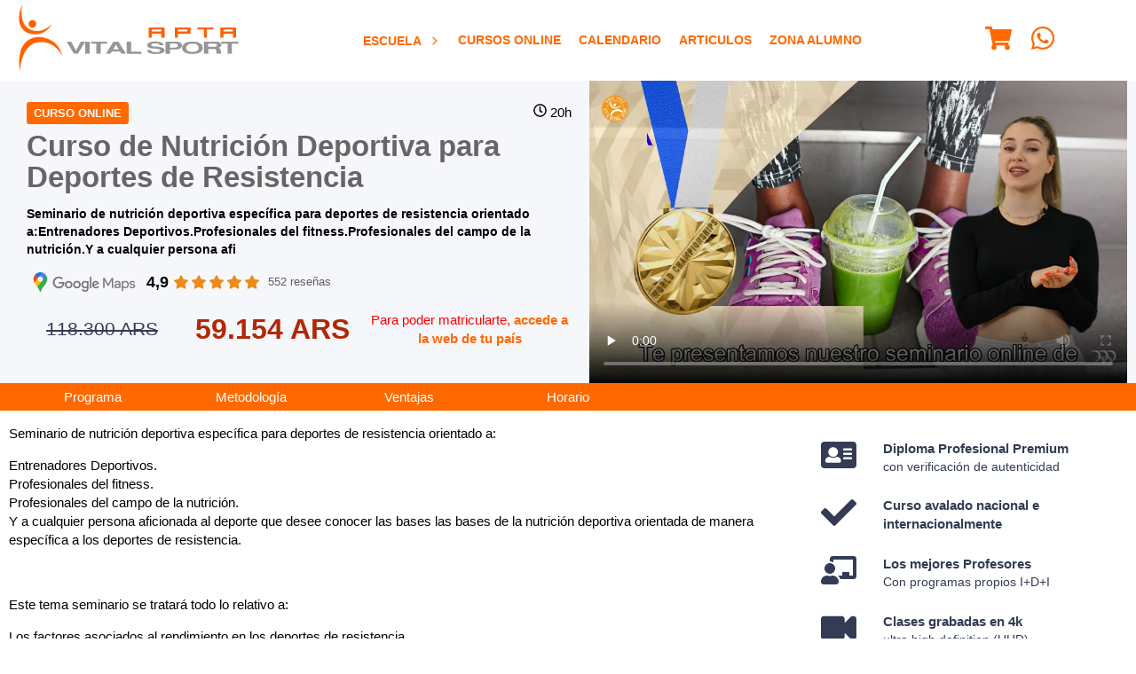

--- FILE ---
content_type: text/html; charset=UTF-8
request_url: https://ar.aptavs.com/cursos-de-monitor-online/nutricion-deportes-resistencia
body_size: 30246
content:
<!DOCTYPE html>
<html lang="es-AR">
<head>
  <title>Curso de Nutrición Deportiva para Deportes de Resistencia</title>
<meta name="description" content="Curso de Nutrición Deportiva y su aplicación en los Deportes de Resistencia">
<meta charset="utf-8">
<meta name="robots" content="index,follow">
<meta name="viewport" content="width=device-width,initial-scale=1.0,maximum-scale=2.0,viewport-fit=cover">
<meta http-equiv="X-UA-Compatible" content="IE=edge">
    <link rel="icon" sizes="32x32" href="https://cdn.static.aptavs.com/imagenes/icono-redes-sociales_32x32.png">
    <link rel="icon" sizes="192x192" href="https://cdn.static.aptavs.com/imagenes/icono-redes-sociales_192x192.png">
    <link rel="apple-touch-icon" sizes="57x57" href="https://cdn.static.aptavs.com/imagenes/icono-redes-sociales_57x57.png">
<link rel="apple-touch-icon" sizes="60x60" href="https://cdn.static.aptavs.com/imagenes/icono-redes-sociales_60x60.png">
<link rel="apple-touch-icon" sizes="72x72" href="https://cdn.static.aptavs.com/imagenes/icono-redes-sociales_72x72.png">
<link rel="apple-touch-icon" sizes="76x76" href="https://cdn.static.aptavs.com/imagenes/icono-redes-sociales_76x76.png">
<link rel="apple-touch-icon" sizes="114x114" href="https://cdn.static.aptavs.com/imagenes/icono-redes-sociales_114x114.png">
<link rel="apple-touch-icon" sizes="120x120" href="https://cdn.static.aptavs.com/imagenes/icono-redes-sociales_120x120.png">
<link rel="apple-touch-icon" sizes="128x128" href="https://cdn.static.aptavs.com/imagenes/icono-redes-sociales_128x128.png">
<link rel="apple-touch-icon" sizes="144x144" href="https://cdn.static.aptavs.com/imagenes/icono-redes-sociales_144x144.png">
<link rel="apple-touch-icon" sizes="152x152" href="https://cdn.static.aptavs.com/imagenes/icono-redes-sociales_152x152.png">
<link rel="apple-touch-icon" sizes="167x167" href="https://cdn.static.aptavs.com/imagenes/icono-redes-sociales_167x167.png">
<link rel="apple-touch-icon" sizes="180x180" href="https://cdn.static.aptavs.com/imagenes/icono-redes-sociales_180x180.png">
    <meta name="msapplication-square70x70logo" content="https://cdn.static.aptavs.com/imagenes/icono-redes-sociales_70x70.png">
<meta name="msapplication-square150x150logo" content="https://cdn.static.aptavs.com/imagenes/icono-redes-sociales_150x150.png">
<meta name="msapplication-wide310x150logo" content="https://cdn.static.aptavs.com/imagenes/icono-redes-sociales_310x150.png">
<meta name="msapplication-square310x310logo" content="https://cdn.static.aptavs.com/imagenes/icono-redes-sociales_310x310.png">
<meta name="theme-color" content="#ff6900">
<meta property="og:title" content="Curso de Nutrición Deportiva para Deportes de Resistencia">
<meta property="og:description" content="Curso de Nutrición Deportiva y su aplicación en los Deportes de Resistencia">
	<meta property="og:image" content="https://cdn.static.aptavs.com/cursos/6a8d2946-edf7-44be-bd80-08d9269cfdd4/nutricion-deportes-resistencia_310x310.jpg">
<meta property="og:url" content="https://ar.aptavs.com/cursos-de-monitor-online/nutricion-deportes-resistencia">
<meta property="og:type" content="webSite">
<meta property="fb:app_id" content="447967373201767">
<meta name="twitter:card" content="summary_large_image">
<meta name="twitter:site" content="@AptaVS">
<meta name="twitter:creator" content="@AptaVS">
<meta name="twitter:title" content="Curso de Nutrición Deportiva para Deportes de Resistencia">
<meta name="twitter:description" content="Curso de Nutrición Deportiva y su aplicación en los Deportes de Resistencia">
	<meta name="twitter:image" content="https://cdn.static.aptavs.com/cursos/6a8d2946-edf7-44be-bd80-08d9269cfdd4/nutricion-deportes-resistencia_310x310.jpg">
<link rel="dns-prefetch" href="https://cdn.static.aptavs.com"/><link rel="preconnect" href="https://cdn.static.aptavs.com">
<link rel="dns-prefetch" href="https://www.googletagmanager.com"/><link rel="preconnect" href="https://www.googletagmanager.com"><link rel="dns-prefetch" href="https://www.google-analytics.com"/><link rel="preconnect" href="https://www.google-analytics.com"><link rel="dns-prefetch" href="https://analytics.google.com"/><link rel="preconnect" href="https://analytics.google.com"><link rel="dns-prefetch" href="https://stats.g.doubleclick.net"/><link rel="preconnect" href="https://stats.g.doubleclick.net"><link rel="dns-prefetch" href="https://connect.facebook.net"/><link rel="preconnect" href="https://connect.facebook.net"><link rel="dns-prefetch" href="https://www.facebook.com"/><link rel="preconnect" href="https://www.facebook.com"><link rel="alternate" hreflang="es-AR" href="https://ar.aptavs.com/cursos-de-monitor-online/nutricion-deportes-resistencia" />
<link rel="alternate" hreflang="es-BO" href="https://bo.aptavs.com/cursos-de-monitor-online/nutricion-deportes-resistencia" />
<link rel="alternate" hreflang="es-CL" href="https://cl.aptavs.com/cursos-de-monitor-online/nutricion-deportes-resistencia" />
<link rel="alternate" hreflang="es-CO" href="https://co.aptavs.com/cursos-de-monitor-online/nutricion-deportes-resistencia" />
<link rel="alternate" hreflang="es-CR" href="https://cr.aptavs.com/cursos-de-monitor-online/nutricion-deportes-resistencia" />
<link rel="alternate" hreflang="es-CU" href="https://cu.aptavs.com/cursos-de-monitor-online/nutricion-deportes-resistencia" />
<link rel="alternate" hreflang="es-EC" href="https://ec.aptavs.com/cursos-de-monitor-online/nutricion-deportes-resistencia" />
<link rel="alternate" hreflang="es-SV" href="https://sv.aptavs.com/cursos-de-monitor-online/nutricion-deportes-resistencia" />
<link rel="alternate" hreflang="es-ES" href="https://aptavs.com/cursos-de-monitor-online/nutricion-deportes-resistencia" />
<link rel="alternate" hreflang="es-GT" href="https://gt.aptavs.com/cursos-de-monitor-online/nutricion-deportes-resistencia" />
<link rel="alternate" hreflang="es-HN" href="https://hn.aptavs.com/cursos-de-monitor-online/nutricion-deportes-resistencia" />
<link rel="alternate" hreflang="es-MX" href="https://mx.aptavs.com/cursos-de-monitor-online/nutricion-deportes-resistencia" />
<link rel="alternate" hreflang="es-PA" href="https://pa.aptavs.com/cursos-de-monitor-online/nutricion-deportes-resistencia" />
<link rel="alternate" hreflang="es-PY" href="https://py.aptavs.com/cursos-de-monitor-online/nutricion-deportes-resistencia" />
<link rel="alternate" hreflang="es-PE" href="https://pe.aptavs.com/cursos-de-monitor-online/nutricion-deportes-resistencia" />
<link rel="alternate" hreflang="es-PR" href="https://pr.aptavs.com/cursos-de-monitor-online/nutricion-deportes-resistencia" />
<link rel="alternate" hreflang="es-DO" href="https://do.aptavs.com/cursos-de-monitor-online/nutricion-deportes-resistencia" />
<link rel="alternate" hreflang="es-UY" href="https://uy.aptavs.com/cursos-de-monitor-online/nutricion-deportes-resistencia" />
<link rel="alternate" hreflang="es-VE" href="https://ve.aptavs.com/cursos-de-monitor-online/nutricion-deportes-resistencia" />
<link rel="alternate" hreflang="x-default" href="https://aptavs.com/cursos-de-monitor-online/nutricion-deportes-resistencia"  />
<link rel="canonical" href="https://aptavs.com/cursos-de-monitor-online/nutricion-deportes-resistencia" />
<link rel="manifest" href="/manifest.json" fetchpriority="low">
        			<link rel="apple-touch-startup-image" href="https://cdn.static.aptavs.com/cursos/6a8d2946-edf7-44be-bd80-08d9269cfdd4/nutricion-deportes-resistencia_152x152.jpg">
        		<meta name="apple-mobile-web-app-status-bar-style" content="black-translucent">
<style>
/* GENERICO */
:root{
	--Espaciox1:var(--SeparacionColumnas);
	--Espaciox2:calc(var(--SeparacionColumnas)*2);
	--Espacio-2:calc(var(--SeparacionColumnas)/2);
	--Espacio-4:calc(var(--SeparacionColumnas)/4);
	--Espacio-6:calc(var(--SeparacionColumnas)/6);
	--AnchoContenido: calc(var(--SizePantalla) - var(--Espaciox1));
}
*{box-sizing:border-box;border:0;outline:0;font-family:-apple-system,BlinkMacSystemFont,Roboto,"Segoe UI","Helvetica Neue",Arial;max-width:100%;line-height:1.4}
BODY,FIGURE,FIGCAPTION,PICTURE{margin:0;padding:0}FIGURE{overflow:hidden;justify-content:center}
BODY{grid-template-columns:1fr;justify-self:center;align-self:center;grid-template-areas:"headertop" "header" "main" "patrocinador" "footer"}
UL{margin:0;padding:0;list-style-type:none}
ARTICLE UL{padding:revert;list-style-type:revert}
VIDEO{width:100%;height:auto;display:block}
BODY > HEADER{z-index:1}
.grid{display:grid;grid-template-rows:auto;grid-gap:var(--Espaciox1);padding:var(--Espaciox1) 0}
.grid .center{justify-items:center;align-items:center}
.grid .vCen{align-items:center}
.col2{grid-template-columns:repeat(2,1fr)}
.col3{grid-template-columns:repeat(3,1fr)}
.col4{grid-template-columns:repeat(4,1fr)}
.col5{grid-template-columns:repeat(5,1fr)}
.col6{grid-template-columns:repeat(6,1fr)}
.gap0{grid-gap:0}.gap-2{grid-gap:calc(var(--SeparacionColumnas)/2)}
@media (max-width: 540px) {	
	.col2,.col3{grid-template-columns:1fr}
	.col4,.col6,.col2-movil{grid-template-columns:repeat(2,1fr)}
	.col3-movil{grid-template-columns:repeat(3,1fr)}
	.col2-movil H2{font-size:1rem}
}	
.flex{display:flex;align-items:center}
.capa_breadcrumbs{font-size:.8rem}
@media (max-width:540px){.capa_breadcrumbs{font-size:.7rem}}
.capa_paginacion{padding:var(--Espaciox1);font-size:.8rem}
.capa_paginacion UL{display:flex;justify-content:center;align-items:center}
.capa_paginacion LI{padding:0 var(--Espacio-4)}
.capa_paginacion A:hover{color:#FFF;background:var(--EnlacesColor);border-radius:var(--Espacio-6)}
.capa_paginacion A,.capa_paginacion strong{padding:6px 8px;display:flex}
.capa_paginacion strong{color:#000;background:#e9e9e9}
	
.capa_detalle_aside{grid-template-columns:auto 360px;grid-gap:var(--Espaciox2);padding:0 0 var(--Espaciox1)}
@media (max-width: 768px){.capa_detalle_aside{grid-template-columns:1fr;padding:0;margin:0}}
TABLE {border-collapse:collapse;font-size:.85rem}
TABLE thead th {vertical-align:middle;white-space:inherit}
TABLE td,TABLE th{padding:var(--Espacio-6);vertical-align:inherit;border-top:1px solid var(--ColorGrisMedio);border-bottom:1px solid var(--ColorGrisClaro);white-space:inherit}
TABLE th{background:var(--H1Link);color:#FFF}
TFOOT {background:var(--ColorGrisClaro);font-weight:bold}
ARTICLE TABLE td{text-align:center}
ASIDE TABLE td{padding:var(--Espacio-4)}
A,a:hover,A:focus,A:active,A:visited{color:var(--EnlacesColor);text-decoration:none}
A:hover{color:var(--EnlacesColorHover)}
@media print and (orientation:portrait){@page{margin:2cm}H1,H2,article {page-break-before:always}div{page-break-inside:avoid}}
@media print and (orientation:landscape) {@page{margin:2cm}H1,H2,article {page-break-before:always}div{page-break-inside:avoid}}
.boton{text-align:center}
.boton,.boton:active,.boton:visited{background:var(--BotonBackground);border:1px solid var(--BotonBorderColor);color:var(--BotonColor);vertical-align:baseline;padding:var(--Espacio-4) var(--Espacio-2)}
.boton:hover,.boton:focus{background:var(--BotonBackgroundHover);color:var(--BotonColorHover)}
.compra,.compra:active,.compra:visited{background:var(--BotonCompraBackground);color:var(--BotonCompraColor);border-color:var(--BotonCompraBorderColorHover)}
.compra:hover,.compra:focus{background:var(--BotonCompraBackgroundHover);color:var(--BotonCompraColorHover);border-color:var(--BotonBorderColorHover)}	
.disabled,.disabled:visited,.disabled:focus,.disabled:active,.disabled:hover{pointer-events:none;cursor:default;appearance: none; }
.boton.t08{padding:var(--Espacio-6) var(--Espacio-4)}
LABEL{font-weight:bold}
INPUT,SELECT,TEXTAREA{color:#000;width:100%;margin:var(--Espacio-4) 0 var(--Espacio-4);border:1px solid var(--ColorGrisClaro);font-size:.9rem;padding:.4rem .5rem;background:#FFF}
INPUT:focus,SELECT:focus,TEXTAREA:focus{}
TEXTAREA{resize:vertical}
BUTTON{background:none}BUTTON:hover,.boton:hover{cursor:pointer}
INPUT:focus:invalid{border:1px solid red}
SELECT:focus:valid,INPUT:focus:valid:not([type="submit"]){border:1px solid #b5d9b5;}
INPUT:required:focus:valid{}
INPUT[type=text]:optional2{border:1px solid var(--ColorGrisClaro);background:#FFF}
INPUT[type=checkbox],INPUT[type=radio]{width:initial;margin:0 5px 0 0}
INPUT[type=button],INPUT[type=submit]{width:inherit}
.capadatoslegales{font-size:.7rem;padding:1rem 0}
.disabled{border:1px solid #FFF !important;background:#FFF;opacity:1}
SELECT:disabled,SELECT:disabled:focus,SELECT:readonly,SELECT:readonly:focus{}
INPUT:disabled,INPUT:disabled:focus,INPUT:readonly,INPUT:readonly:focus,INPUT.disabled{border:1px solid #FFF;background:#FFF;opacity:1}
HR{border:none;height:1px;background:linear-gradient(to right, transparent, var(--ColorGrisClaro), transparent);margin:var(--Espaciox1) 0}
@media (max-width: 540px) {	
	INPUT,SELECT,TEXTAREA{padding:.2rem}
}
@media (max-width:768px) {INPUT[type=button],INPUT[type=submit]{width:100%}}
	
.capa_redes_sociales{padding-top:var(--Espacio-4)}
.capa_redes_sociales A{display:inline-block;padding:2vh}
	
PATROCINADOR{background:var(--PatrocinadoresBackground);padding:var(--Espaciox1)}
PATROCINADOR p{color:var(--PatrocinadoresH5);text-transform:uppercase}
*[data-tooltip]{display:inline-block;position:relative}
*[data-tooltip]:hover:after{font-weight:lighter;min-width:140px;background:rgba(0,0,0,.9);border-radius:.2rem;top:3rem;color:#fff;content:attr(data-tooltip);left:-50%;padding:.2rem .3rem;position:absolute;z-index:98;font-size:.7rem;text-align:center}
progress{height:var(--Espacio-2)}
progress::-webkit-progress-bar,progress::-moz-progress-bar{background:var(--ColorGrisClaro)}
progress::-webkit-progress-value{background:var(--BotonBackground)}
.capa_login{max-width:360px;margin:var(--Espaciox1) auto;padding:1rem;font-size:.9rem}
.capa_login label a,.capa_login span{font-size:.77rem}
.capa_login .capamayusculasactivadas{padding:.2rem;display:block;color:red;font-size:.7rem}
.capa_login .boton{text-transform:uppercase;width:100%;display:flex;justify-content:center;align-items:center;flex-direction:row;margin:.6rem 0;font-weight:600}
.capa_login SVG{margin:0 .5rem 0 0}
.capa_login HR{margin:var(--Espacio-2) 0}
.capa_login .facebook{background:#4267b2;color:#FFF}
.capa_login .google{background:#eee;color:#6d6d6d}
.capa_menusuperior{text-align:center;font-weight:bold}
@media (max-width:540px) {
	.capa_menusuperior{text-align:inherit}
	.capa_menusuperior LI{width:100%}
}
.listados img{transform:scale(1);transition:.3s ease-in-out}
.listados:hover img{transform:scale(1.07);transition:.3s ease-in-out}
.listados figcaption,.listados .capaprecio{transition:.3s ease-in-out}
.listados:hover figcaption,.listados:hover .capaprecio{transition:.3s ease-in-out}
UL[role='menubar']{margin:0;padding:0;list-style-type:none;margin:0 auto}
.padding0{padding:0}.paddingx1,.padding1x{padding:var(--Espaciox1)}.paddingx2,.padding2x{padding:var(--Espaciox2)}
.margin0{margin:0}
.t11{font-size:1.1rem}.t12{font-size:1.2rem}.t13{font-size:1.3rem}.t14{font-size:1.4rem}
.t09{font-size:.9rem}.t08{font-size:.8rem}.t07{font-size:.7rem}.t06{font-size:.6rem}
.relative{position:relative}.absolute{position:absolute}.fixed{position:fixed}
.bottom{bottom:0}
.none{display:none}.block{display:block}
.redondeado{border-radius:var(--Espacio-6);box-shadow:0 0 15px #ccc;padding:var(--Espaciox1)}
.tMays{text-transform:uppercase}
.tCen,.Tcen{text-align:center}.tIzq,.Tizq{text-align:left}.tDer,.Tder{text-align:right}
.bBlanco{background:#FFF}


.w100{width:100%}
.solomovil{display:none}

	
    
	
	
@media (max-width:540px) {.solomovil{display:block}}

@media (max-width:540px) {	
	.nomovil{display:none}
}
	
.capa.video{display:flex}	
/* Contenedor principal */
.capa_video {
  max-width: 665px;
  margin: 0 auto;
  position: relative;
}


/* Placeholder y botón de reproducción */
.placeholder {position:relative;cursor:pointer;overflow:hidden}
.placeholder img {width:100%;height:auto;display:block;transition:transform 0.3s ease}
.placeholder:hover img {transform: scale(1.05)}
/* Efecto de overlay */
.placeholder::after{content:"";position: absolute;inset: 0;background:linear-gradient(to bottom,rgba(0,0,0,0.1), rgba(0,0,0,0.3));transition:background 0.3s ease}
.placeholder:hover::after{background:linear-gradient(to bottom,rgba(0,0,0,0.2),rgba(0,0,0,0.4));}
/* Botón de reproducción */
.play-button {
  position: absolute;
  top: 50%;
  left: 50%;
  transform: translate(-50%, -50%);
  background-color: rgba(0,0,0,0.7);
  color: white;
  border: none;
  border-radius: 50%;
  width: 60px;
  height: 60px;
  font-size: 24px;
  cursor: pointer;
  display: flex;
  align-items: center;
  justify-content: center;
  transition: all 0.3s ease;
  box-shadow: 0 0 10px rgba(0,0,0,0.3);
  z-index: 2;
}

.play-button:hover{background-color:rgba(0,0,0,0.8);transform:translate(-50%, -50%) scale(1.1);box-shadow:0 0 15px rgba(0,0,0,0.5)}

/* Estilos responsivos */
.placeholder2 {width:665px;height:373px}
@media (max-width: 480px) {.placeholder2 {width:480px;height:219px}}
@media (max-width: 412px) {.capa_video{width:412px;height:232px}}
@media (max-width: 390px) {.capa_video{width:390px;height:232px}}
@media (max-width: 375px) {.placeholder2 {width:375px;height:219px}}
@media (max-width: 360px) {.placeholder2 {width:360px;height:219px}}	

</style><style>
:root{
	--Background:#FFF;
	--EnlacesColor:#FF6900; 
	--EnlacesColorHover:#444; 
	--TitleColor:#be1048;
	
	--H1Link:#666;
	--H2Link:#FF6900;
	--H3Link:#666;
	--H4Link:#444;
	--H5Link:#969696;
	--H6Link:#444;
	
	--HeaderBackground:#FFF;
	--HeaderLinkColor:#FF6900;
	
	--BackgroundMain:#fafbfd;
	
	--FooterBackground:#FFF;
	--FooterLink:#ff6000;
	--FooterLinkHover:#444;
	--FooterTextoColor:#333c54;
	
	--CopyrightBackground:#0F0F0F;
	--CopyrightLink:#FFF;
	--CopyrightLinkHover:#FFF;
	--CopyrightTextoColor:#FFF;
	
	--PatrocinadoresBackground:#efefef;
	--PatrocinadoresH5:#000;
	
	--BotonColor:#FFF;
	--BotonColorHover:#FFF;
	--BotonBackground:#FF6900;
	--BotonBackgroundHover:#e64c00;
	--BotonaBorderColor:#FF6900;
	--BotonaBorderColorHover:#FF6900;
	
	--BotonCompraColor:#000;
	--BotonCompraColorHover:#000;
	--BotonCompraBackground:#FFA41C;
	--BotonCompraBackgroundHover:#FA8900;
	--BotonCompraBorderColorHover:#E3931E;
	
	--AsideBackground:#FFF;
	--AsideColor:#333c54;
	
	--ColorGrisClaro:#e5e5e5;	--ColorGrisMedio:#606060;	--ColorGrisOscuro:#333c54;
	--AnchoVideoCurso: 360;
	--AltoVideoCurso: 203;
	--AltoHeader: 60px;
	--SeparacionColumnas:20px;
	--SizePantalla: 100%;	
}	
@media (min-width:1367px){:root{--SizePantalla:1361px;--SeparacionColumnas:32px;--AltoHeader:90px;}}
@media (max-width:768px){:root{--AnchoVideoCurso:768px;}}
@media (max-width:540px){:root{--AnchoVideoCurso:540px;}}
@media (max-width:475px){:root{--AnchoVideoCurso:475px;}}
@media (max-width:414px){:root{--AnchoVideoCurso:414px;}}
@media (max-width:411px){:root{--AnchoVideoCurso:411px;}}
@media (max-width:393px){:root{--AnchoVideoCurso:393px;}}
@media (max-width:375px){:root{--AnchoVideoCurso:375px;}}
@media (max-width:360px){:root{--AnchoVideoCurso:360px;}}
BODY{background:var(--Background)}
MAIN{font-size:.95rem}
/* -> HEADER */
BODY > HEADER{background:var(--HeaderBackground);padding:var(--Espacio-4)}
.capa_header{justify-content:space-between;max-width:var(--SizePantalla)}
.capa_header a,.capa_header a:hover,.capa_header a:focus,.capa_header a:active,.capa_header a:visited,.capa_header SVG{color:var(--HeaderLinkColor)}	
.capa_header SVG{fill:var(--HeaderLinkColor)}
@media (max-width: 1024px){
	/* ALTURA PUBLICIDAD alto 85 top 25*/
	:root{--AltoHeader:60px;}
	BODY > HEADER{top:0px}
	/* ALTURA PUBLICIDAD */
	BODY > HEADER{position:fixed;z-index:20}
	HEADERTOP{position: fixed}
	MAIN{margin-top:var(--AltoHeader)}
	.logo{width:140px;height:45px}
	.solopantalla{display:none}
	/* SOLUCION A LOS ANCLAS CON MENU FIJO */
	A[name] {display:block;padding-top:var(--AltoHeader);margin-top:calc(var(--AltoHeader) * -1)} 
}
HEADERTOP{grid-area:headertop;z-index: 21;width: 100%;}
MAIN{grid-area:main;background:var(--BackgroundMain)}
ASIDE{background:var(--AsideBackground);color:var(--AsideColor);padding:var(--Espaciox1);margin-bottom:var(--Espaciox1)}
PATROCINADOR{grid-area:patrocinador}
FOOTER{grid-template-areas:"copyright";grid-area:footer;background:var(--FooterBackground);color:var(--FooterTextoColor)}
FOOTER a,FOOTER a:hover,FOOTER a:focus,FOOTER a:active,FOOTER a:visited{color:var(--FooterLink)}
FOOTER A:hover{color:var(--FooterLinkHover)}
FOOTER .capacopyright{grid-area:copyright}
VIDEO{background:#fcfcfc;aspect-ratio: 16 / 9}
BODY,VIDEO,IFRAME,BODY > HEADER,TABLE{width:100%}
H1{color:var(--H1Link);font-size:calc(1rem + 1.3vw)}H2{color:var(--H2Link)}H3{color:var(--H3Link)}H4{color:var(--H4Link)}H5{color:var(--H5Link)}H6{color:var(--H6Link)}
@media (max-width: 540px) {H1{font-size:calc(1rem + 2vw)}}	
SPAN{color:var(--ColorGrisMedio)}
/* -> CAPAS */
.contenido{max-width:var(--AnchoContenido)}
.capa_relacionados{grid-template-columns:100px auto;align-items:center}
.capa_directora_articulos{grid-template-columns:repeat(8,100px);grid-gap:var(--Espacio-4);justify-content: center}
@media (max-width: 768px){.capa_directora_articulos{grid-template-columns:repeat(3,100px)}}

/* -> Capa errores */
.capa_error{color:#842029;background:#fbe6e8;border:1px solid #f5c2c7;margin:var(--Espacio-4);padding:var(--Espacio-4);font-size:.9rem}
/* -> Aspecto ratio videos e imagenes */
IMG{height:auto}
.capa_contenedor_video{position:relative;padding-bottom: 56.25%;height:0}
.capa_contenedor_video iframe,.capa_contenedor_video video{position:absolute;top:0;left:0;height:100%}
/* -> GENERICOS WEB */
	.flag{padding:.3rem .5rem;text-transform:uppercase;border-radius:var(--Espacio-6);color:#FFF}
	.presencial{background:var(--EnlacesColor)}
	.online{background:var(--EnlacesColor)}
	.certificado_oficial{background:#FFD403;color:#000}
	.telepresencial{background:#2D8CFF}
/* -> LISTADOS */
	.capa_listados SECTION{padding:var(--Espacio-2);border-radius:0 0 var(--Espacio-6) var(--Espacio-6)}
	.capa_listados ARTICLE FIGURE{border-radius:var(--Espacio-6) var(--Espacio-6) 0 0}
	.capa_listados IMG{width:100%}
	.capa_listados NAV{grid-column:1/3}
	.capa_listados .redondeado{padding:0}
	.capa_listados H2{margin: var(--Espacio-6) var(--Espacio-4)}
	@media (min-width: 1365px) {
		.capa_listados ARTICLE FIGURE{filter:brightness(1);transition: all .3s ease}
		.capa_listados ARTICLE:hover FIGURE{filter:brightness(0.6);transition: all .3s ease}
	}
	@media (max-width:768px) {	
		.capa_listados.col3 ARTICLE:first-child{grid-column:1}
		.capa_listados.col3 ARTICLE:first-child HEADER A{display:block}
		.capa_listados.col3 ARTICLE:first-child FIGURE,.capa_listados.col3 ARTICLE:first-child 	SECTION{border-radius:initial}
	}
/* -> LISTADOS CURSOS */
.listados{position:relative}
.listados img{transform: scale(1); }
.listados:hover img{transform: scale(1.07)}
.listados .capaprecio{position:absolute;top:2.5rem;right:0;padding:.3vw 1vw;color:#FFF;background:var(--BotonBackground);color:var(--BotonColor);font-size:calc(1rem + 1vw)}
.listados:hover .capaprecio{padding:.3vw 2vw .3vw 1vw}
.listados .capaprecioantes{position:absolute;top:.5rem;right:0;padding:.1rem .6rem;background:var(--color5);font-size:1rem;text-decoration:line-through}
.listados .capa_tipo_curso{position:absolute;top:1rem;padding:.3rem .5rem;background:var(--BotonBackground);color:var(--BotonColor)}
.listados figcaption{position:absolute;z-index:2;bottom:0;padding:.6rem 1rem;color:#FFF;font-size:1.1rem;font-weight:700;text-align:center;text-transform:uppercase;width:100%;}
.listados .capa_degradado{background: linear-gradient(180deg, rgba(63,94,251,0) 50%, rgba(0,0,0,1) 100%);height: 100%;width: 100%;position: absolute;top: 0}
MAIN ARTICLE HEADER{background:#f6f7fb}
.capa_cabecera_curso{align-items:center}
.capa_cabecera_curso > div:first-child{padding:var(--Espacio-2) var(--Espaciox1)}
.capa_cabecera_curso H1{line-height:1.1;margin:var(--Espacio-2) 0}
.capa_video{display:flex}
MAIN ARTICLE NAV{background:var(--HeaderLinkColor);transition: top .2s linear;padding: var(--Espacio-4)}
.capa_navega_anclas{padding:0;grid-gap:0;grid-template-columns:repeat(7,1fr);justify-items:center}
.capa_navega_anclas A{color:#FFF;padding:var(--Espacio-4)}
.capa_navega_anclas A:hover,.capa_navega_anclas a:visited{color:#FFF}
.capa_detalle_caracteristicas_curso{display:flex;align-items:center;justify-items: center;padding-top:var(--Espacio-4);margin:var(--Espacio-4) 0}
.capa_detalle_caracteristicas_curso SVG{display:inherit;margin:0 var(--Espacio-2)}
.capa_detalle_precios{grid-template-columns:170px auto 230px;align-items:center;justify-items: center}
.capa_detalle_precios .precio{font-size:2rem;line-height:2rem;font-weight:bold;color:#B12704;display:block}
.capa_detalle_precios .precio_antes{font-size:1.3rem;text-decoration:line-through;color:var(--ColorGrisOscuro);display:block}
.capa_propuestas_valor{grid-template-columns:60px auto;align-items:center}
.capa_propuestas_valor p{margin:0;font-size:.9rem}
.capa_propuestas_valor div:nth-child(odd){text-align:center}
#capa_formulario{background:#f6f7fb;padding:var(--Espacio-6) var(--Espacio-2) var(--Espacio-2) var(--Espacio-2)}
ASIDE{padding:var(--Espacio-2) var(--Espacio-4)}
@media (max-width: 540px) {
	MAIN ARTICLE NAV{display:none}
	.capa_navega_anclas{font-size:.8rem}
	.capa_detalle_precios{grid-template-columns:1fr 1fr}
	.capa_cabecera_curso {max-width:100%}
	.capa_cabecera_curso > div:first-child{order:2}
	.capa_cabecera_curso > div:last-child{order:1}
	.capa_precio2{position:fixed;background:var(--ColorGrisOscuro);bottom:0;left:0;width:100%;z-index:5;padding:var(--Espaciox1);text-align:center}
}
/*ACORDION*/
.accordion{position:relative}
.accordion + div{max-height:0;overflow:hidden;transition:max-height 0.2s ease-out;padding:0 1rem}
.accordion{border-radius:.3rem;border-left:4px solid var(--H2Link);background:#f6f7fb;padding:1vh 2vh;margin:1vh 0}
.accordion:hover{color:var(--AsideColor);border-left:4px solid var(--AsideColor);cursor:pointer;transition:height 0.2s ease-out}
.accordion::before{content: "+";position:absolute;right:3rem;font-size:inherit;font-weight:lighter}
.active::before{content: "-"}
@media (max-width:540px) {.accordion::before{right:2rem}}
		
/* -> DETALLE PROFESOR	*/
.capa_detalle_profesor{grid-template-columns:140px auto;align-items:center}
.capa_detalle_profesor IMG{border-radius:50%}
.capa_detalle_profesor FIGURE {border: .5rem solid var(--EnlacesColor);border-radius:50%}
/* -> COMPARTIDOS */
ASIDE STRONG,ASIDE span,.capa_listado_cursos_realizados span.boton,.capa_footer UL A{display:block}
FIGURE,.capa_paginacion UL,.capa_header,.capa_paginacion A,.capa_paginacion strong{display:flex;align-items:center}
H1{text-align:center}
BODY,.capa_header,.contenido{margin:0 auto}
.bBlanco,INPUT,SELECT,TEXTAREA,.capa_listados SECTION,.listados .capaprecioantes,.capa_listados SECTION,.capa_listado_cursos_realizados{background:#FFF}
.boton,.boton:active,.boton:visited,.listados FIGURE,.capa_tipo_de_curso,.capa_directora,.capa_detalle_aside section,ASIDE{border-radius:var(--Espacio-6)}
/* -> EFECTOS */
.capa_directora a:before{display:inline-block;transition: transform 0.3s;margin-right:.3rem;content:'·';transform: translateX(-.4rem)}
.capa_directora a:hover:before{transform: translateX(-.2rem)}
	
/* -> AREAS */	
.capa-botones-areas a{background:var(--HeaderLinkColor) url('/imagenes/aptavs.com/home/boton-fondo-home.webp') no-repeat center center;}

</style></head>
<body class="grid padding0 gap0">
	 <headertop>	</headertop>
	<?xml version="1.0" encoding="UTF-8"?><svg version="1.1" xml:space="preserve" viewBox="0 0 657.68 199.64" xmlns="http://www.w3.org/2000/svg" class="none"><g id="logo-empresa"><g transform="translate(-47.389 -45.18)"><g fill="#ff6000"><path fill="#ff6000" d="m98.99 103.59c0 6.42-5.16 11.63-11.53 11.63s-11.53-5.21-11.53-11.63 5.16-11.63 11.53-11.63 11.53 5.21 11.53 11.63z"/><path fill="#ff6000" d="m56.84 45.18s-7.76 37.32 6.85 60.09c0 0 13.91 25.69 49.88 18.34 0 0 16.32-3.02 31.74-19.35 0 0-16.83 34.96-56.43 30.33 0 0-28.52-1.51-38.39-28.01 0 0-10.18-22.88 6.35-61.4z"/><path fill="#ff6000" d="m93.15 144.44s26.7-6.86 54.88 11.21c0 0 21.36 12.7 29.83 44.13 0 0-12.8-25.29-37.69-36.38 0 0-19.35-9.47-42.72-3.33 0 0-14.91 3.53-25.8 17.94 0 0-18.94 21.46-21.76 66.81 0 0-5.24-30.93 0.5-53 0 0 4.83-37.58 42.76-47.38z"/></g><g><polygon points="218.13 183.8 232.35 157.28 245.67 157.28 223.76 193.13 211.92 193.13 190.46 157.12 203.78 157.12" fill="#969696"/><rect fill="#969696" x="245.67" y="157.28" width="13.76" height="35.71" fill="#969696"/><polygon points="264.03 157.12 311.39 157.12 311.39 162.7 292.3 162.7 292.3 193.13 279.28 193.13 279.28 162.85 264.03 162.85" fill="#969696"/><polygon points="653.69 157.12 705.07 157.12 705.07 162.7 685.98 162.7 685.98 193.13 672.96 193.13 672.96 162.85 653.69 162.85" fill="#969696"/><path d="m345.3 157.12h-14.8l-22.64 36.01h13.46l5.03-7.08h23.24l4.74 6.93h14.06zm-15.25 22.76 7.99-14.17 8.44 14.32z" fill="#969696"/><polygon points="383.34 187.11 414.12 187.11 414.12 193.29 370.62 193.29 370.17 157.12 383.34 157.12" fill="#969696"/><path fill="#969696" d="m430.64 182.55h12.61s1.01 6.63 15.53 5.95c0 0 16.87 0 11.52-7.14 0 0-5.18-3.4-15.2-3.65 0 0-21.79 0.68-23.38-8.84 0 0-2.01-12.5 23.12-12.41 0 0 24.22-0.77 27.14 11.05h-12.35s-1.42-5.27-11.27-5.27c0 0-13.95-1.7-14.53 5.1 0 0-0.58 4.08 12.86 4.33 0 0 20.54 0.26 25.96 6.97 0 0 4.18 6.29-2.67 10.88 0 0-4.1 3.83-21.79 4.34 0-0.01-24.21 2.12-27.55-11.31z" fill="#969696"/><path d="m536 167.59c-0.75-10.88-15.62-10.63-15.62-10.63h-33.64v36.3h13.36v-13.26h21.46c16.02-1.96 14.44-12.41 14.44-12.41zm-20.04 7.05h-15.78l-0.09-11.99 16.7-0.08s6.93 0.42 6.76 5.78c0.01 0 1.17 5.78-7.59 6.29z" fill="#969696"/><path d="m595.93 166.65c-8.52-10.88-27.8-9.86-27.8-9.86-31.97-0.94-31.81 17.93-31.81 17.93-1 6.21 5.18 12.41 5.18 12.41 8.52 7.48 25.97 6.71 25.97 6.71 18.54-0.09 24.13-5.78 24.13-5.78 11.93-7.64 4.33-21.41 4.33-21.41zm-13.96 17.14s-3.38 3.78-14.59 3.84c0 0-10.55 0.51-15.7-4.46 0 0-3.74-4.12-3.13-8.25 0 0-0.1-12.54 19.24-11.91 0 0 11.66-0.68 16.8 6.54 0 0.01 4.6 9.16-2.62 14.24z" fill="#969696"/><path d="m654.64 191.38-0.95-0.54c-1.9-1.72-1.26-8.58-1.26-8.58-0.53-4.4-7.06-6.65-7.06-6.65 8.96-3.43 9.27-8.47 9.27-8.47-1.05-8.47-12.43-10.08-12.43-10.08h-40.55v36.04h13.48v-14.26h19.7c4.95 0.75 4.1 9.01 4.1 9.01-0.1 3.22 2.01 5.36 2.01 5.36h13.8zm-21.93-18.78h-17.9l-0.09-9.43 18.93-0.06s7.86 0.34 7.68 4.55c-0.01-0.01 1.32 4.55-8.62 4.94z" fill="#969696"/><g fill="#ff6000"><path fill="#ff6000" d="m436.18 145.06h9.48v-12.21h28.53v12.02h9.68v-30.68h-47.69zm9.48-24.72h28.34v5.86h-28.34z"/><path fill="#ff6000" d="m650.8 114.18v30.88h9.48v-12.21h28.53v12.02h9.68v-30.68h-47.69zm37.82 12.02h-28.34v-5.86h28.34z"/><path fill="#ff6000" d="m514.47 144.67 9.68 0.1v-11.92h37.52v-18.76h-47.2zm9.36-24.33h28.34v5.86h-28.34z"/><polygon points="610.74 144.96 610.74 120.63 630.19 120.63 630.19 114.38 582.5 114.38 582.5 120.63 601.74 120.63 601.74 144.96"/></g></g></g>
</g></svg>	<svg version="1.1" xmlns="http://www.w3.org/2000/svg" xmlns:xlink="http://www.w3.org/1999/xlink" class="none"><defs>
<g id="icono-carrito"><path fill="currentColor" d="M528.12 301.319l47.273-208C578.806 78.301 567.391 64 551.99 64H159.208l-9.166-44.81C147.758 8.021 137.93 0 126.529 0H24C10.745 0 0 10.745 0 24v16c0 13.255 10.745 24 24 24h69.883l70.248 343.435C147.325 417.1 136 435.222 136 456c0 30.928 25.072 56 56 56s56-25.072 56-56c0-15.674-6.447-29.835-16.824-40h209.647C430.447 426.165 424 440.326 424 456c0 30.928 25.072 56 56 56s56-25.072 56-56c0-22.172-12.888-41.332-31.579-50.405l5.517-24.276c3.413-15.018-8.002-29.319-23.403-29.319H218.117l-6.545-32h293.145c11.206 0 20.92-7.754 23.403-18.681z"/></g>
<g id="icono-whatsapp"><path fill="currentColor" d="M380.9 97.1C339 55.1 283.2 32 223.9 32c-122.4 0-222 99.6-222 222 0 39.1 10.2 77.3 29.6 111L0 480l117.7-30.9c32.4 17.7 68.9 27 106.1 27h.1c122.3 0 224.1-99.6 224.1-222 0-59.3-25.2-115-67.1-157zm-157 341.6c-33.2 0-65.7-8.9-94-25.7l-6.7-4-69.8 18.3L72 359.2l-4.4-7c-18.5-29.4-28.2-63.3-28.2-98.2 0-101.7 82.8-184.5 184.6-184.5 49.3 0 95.6 19.2 130.4 54.1 34.8 34.9 56.2 81.2 56.1 130.5 0 101.8-84.9 184.6-186.6 184.6zm101.2-138.2c-5.5-2.8-32.8-16.2-37.9-18-5.1-1.9-8.8-2.8-12.5 2.8-3.7 5.6-14.3 18-17.6 21.8-3.2 3.7-6.5 4.2-12 1.4-32.6-16.3-54-29.1-75.5-66-5.7-9.8 5.7-9.1 16.3-30.3 1.8-3.7.9-6.9-.5-9.7-1.4-2.8-12.5-30.1-17.1-41.2-4.5-10.8-9.1-9.3-12.5-9.5-3.2-.2-6.9-.2-10.6-.2-3.7 0-9.7 1.4-14.8 6.9-5.1 5.6-19.4 19-19.4 46.3 0 27.3 19.9 53.7 22.6 57.4 2.8 3.7 39.1 59.7 94.8 83.8 35.2 15.2 49 16.5 66.6 13.9 10.7-1.6 32.8-13.4 37.4-26.4 4.6-13 4.6-24.1 3.2-26.4-1.3-2.5-5-3.9-10.5-6.6z"/></g>
<g id="icono-telefono"><path fill="currentColor" d="M497.39 361.8l-112-48a24 24 0 0 0-28 6.9l-49.6 60.6A370.66 370.66 0 0 1 130.6 204.11l60.6-49.6a23.94 23.94 0 0 0 6.9-28l-48-112A24.16 24.16 0 0 0 122.6.61l-104 24A24 24 0 0 0 0 48c0 256.5 207.9 464 464 464a24 24 0 0 0 23.4-18.6l24-104a24.29 24.29 0 0 0-14.01-27.6z"/></g>
<g id="icono-menu"><path fill="currentColor" d="M436 124H12c-6.627 0-12-5.373-12-12V80c0-6.627 5.373-12 12-12h424c6.627 0 12 5.373 12 12v32c0 6.627-5.373 12-12 12zm0 160H12c-6.627 0-12-5.373-12-12v-32c0-6.627 5.373-12 12-12h424c6.627 0 12 5.373 12 12v32c0 6.627-5.373 12-12 12zm0 160H12c-6.627 0-12-5.373-12-12v-32c0-6.627 5.373-12 12-12h424c6.627 0 12 5.373 12 12v32c0 6.627-5.373 12-12 12z"/></g>
<g id="icono-cerrar"><path fill="currentColor" d="M193.94 256L296.5 153.44l21.15-21.15c3.12-3.12 3.12-8.19 0-11.31l-22.63-22.63c-3.12-3.12-8.19-3.12-11.31 0L160 222.06 36.29 98.34c-3.12-3.12-8.19-3.12-11.31 0L2.34 120.97c-3.12 3.12-3.12 8.19 0 11.31L126.06 256 2.34 379.71c-3.12 3.12-3.12 8.19 0 11.31l22.63 22.63c3.12 3.12 8.19 3.12 11.31 0L160 289.94 262.56 392.5l21.15 21.15c3.12 3.12 8.19 3.12 11.31 0l22.63-22.63c3.12-3.12 3.12-8.19 0-11.31L193.94 256z"/></g>
<g id="icono-flecha-der"><path fill="currentColor" d="M10.5858 6.34317L12 4.92896L19.0711 12L12 19.0711L10.5858 17.6569L16.2427 12L10.5858 6.34317Z"/></g><g id="icono-flecha-izq"><path fill="currentColor" d="M16.2426 6.34317L14.8284 4.92896L7.75739 12L14.8285 19.0711L16.2427 17.6569L10.5858 12L16.2426 6.34317Z"/></g>
<g id="icono-user"><path d="M224 256c70.7 0 128-57.31 128-128s-57.3-128-128-128C153.3 0 96 57.31 96 128S153.3 256 224 256zM224 32c52.94 0 96 43.06 96 96c0 52.93-43.06 96-96 96S128 180.9 128 128C128 75.06 171.1 32 224 32zM274.7 304H173.3C77.61 304 0 381.6 0 477.3c0 19.14 15.52 34.67 34.66 34.67h378.7C432.5 512 448 496.5 448 477.3C448 381.6 370.4 304 274.7 304zM413.3 480H34.66C33.2 480 32 478.8 32 477.3C32 399.4 95.4 336 173.3 336h101.3C352.6 336 416 399.4 416 477.3C416 478.8 414.8 480 413.3 480z"/></g>
<g id="icono-edit"><path d="M7.127 22.562l-7.127 1.438 1.438-7.128 5.689 5.69zm1.414-1.414l11.228-11.225-5.69-5.692-11.227 11.227 5.689 5.69zm9.768-21.148l-2.816 2.817 5.691 5.691 2.816-2.819-5.691-5.689z"/></g>
<g id="icono-add"><path d="m11 11h-7.25c-.414 0-.75.336-.75.75s.336.75.75.75h7.25v7.25c0 .414.336.75.75.75s.75-.336.75-.75v-7.25h7.25c.414 0 .75-.336.75-.75s-.336-.75-.75-.75h-7.25v-7.25c0-.414-.336-.75-.75-.75s-.75.336-.75.75z" fill-rule="nonzero"/></g>
<g id="icono-delete"><path d="m20.015 6.506h-16v14.423c0 .591.448 1.071 1 1.071h14c.552 0 1-.48 1-1.071 0-3.905 0-14.423 0-14.423zm-5.75 2.494c.414 0 .75.336.75.75v8.5c0 .414-.336.75-.75.75s-.75-.336-.75-.75v-8.5c0-.414.336-.75.75-.75zm-4.5 0c.414 0 .75.336.75.75v8.5c0 .414-.336.75-.75.75s-.75-.336-.75-.75v-8.5c0-.414.336-.75.75-.75zm-.75-5v-1c0-.535.474-1 1-1h4c.526 0 1 .465 1 1v1h5.254c.412 0 .746.335.746.747s-.334.747-.746.747h-16.507c-.413 0-.747-.335-.747-.747s.334-.747.747-.747zm4.5 0v-.5h-3v.5z" fill-rule="nonzero"/></g>
<g id="icono-save"><path d="M14 3h2.997v5h-2.997v-5zm9 1v20h-22v-24h17.997l4.003 4zm-17 5h12v-7h-12v7zm14 4h-16v9h16v-9z"/></g>
<g id="icono-close"><path d="m12 10.93 5.719-5.72c.146-.146.339-.219.531-.219.404 0 .75.324.75.749 0 .193-.073.385-.219.532l-5.72 5.719 5.719 5.719c.147.147.22.339.22.531 0 .427-.349.75-.75.75-.192 0-.385-.073-.531-.219l-5.719-5.719-5.719 5.719c-.146.146-.339.219-.531.219-.401 0-.75-.323-.75-.75 0-.192.073-.384.22-.531l5.719-5.719-5.72-5.719c-.146-.147-.219-.339-.219-.532 0-.425.346-.749.75-.749.192 0 .385.073.531.219z"/></g>
</defs>
</svg>    <header>
    <div class="capa_header">
<a href="https://ar.aptavs.com" title="Apta Vital Sport" title="Apta Vital Sport"><svg width="280px" height="75px" class="logo" aria-hidden="true" role="img" viewBox="0 0 657.68 199.64" alt="Apta Vital Sport"><use href="#logo-empresa"/></svg></a>
	<style>
.capa_menusuperior{justify-content:space-between;text-transform:uppercase;font-size:.9rem;margin:0;overflow:hidden;align-items:flex-start}
.capa_menusuperior A{padding:var(--Espacio-2);color:var(--HeaderLinkColor);display:block}
.capa_header_info{grid-template-columns:auto 90px 90px;padding:0 .1rem;color:var(--ColorGrisMedio);line-height:.8}
.capa_header_info SVG{color:inherit}
.capa_header_iconos{grid-template-columns:60px 40px 40px 40px;justify-items:center;align-items:center}
.capa_header_iconos A{display:block}
.boton_carrito{display:inline-block;border-radius:2px}
.boton_carrito .badge{top:-5px;right: -5px;padding:0 5px;border-radius:50%;background:var(--BotonCompraBackground);color:var(--BotonCompraColor);border:1px solid var(--BotonCompraBackgroundHover)}
/* MENU MOVIL */
.boton_menu_mobil{cursor:pointer;user-select:none}
.label_menu_mobil:checked ~ nav{transform:translateX(0%)}
.label_menu_mobil,.boton_menu_mobil{display:none}
/* SUBMENUS */
.capa_submenu_escuela,.capa_submenu_alumno{display:none;flex-direction:column;position:absolute;z-index:10;background:var(--HeaderBackground);top:var(--AltoHeader)}	
.icono_despegable_escuela,.icono_despegable_alumno{margin-left:var(--Espacio-4);position:relative;top:3px}
	
@media (max-width: 1024px){
	.capa_header_info{display:none}
	.capa_header_iconos{grid-template-columns:60px 40px 40px 40px;justify-items:center;align-items:center}
	.boton_menu_mobil{display:block}
	.capa_submenu_escuela,.capa_submenu_alumno{position:inherit}
	.capa_submenu_escuela LI,.capa_submenu_alumno LI{padding-left:var(--Espacio-2)}
	.capa_menusuperior {flex-direction:column}
	.icono_despegable_escuela,.icono_despegable_alumno{position:fixed;right:var(--Espaciox1);top:inherit}
	HEADER NAV{background:var(--HeaderBackground);z-index:100;padding:var(--Espacio-2);position:fixed;width:100%;top:var(--AltoHeader);left:0;height:calc(100vh - var(--AltoHeader));transition: transform .3s cubic-bezier(.215,.61,.355,1);transform:translateX(-100%)}
}		
</style>
<div>
	<div class="capa_header_info grid col3 t08">
		<div class="Tder"></div>
		<div></div>
		
		<div>
					</div>
		
	</div>
	<div>
		<input class="label_menu_mobil" type="checkbox" id="label_menu_mobil" />
	<nav>
	<ul class="flex capa_menusuperior" role="menubar">
		<li role="menuitem"><a href="#" data-submenu="escuela" class="relative" title="Sobre la escuela de Apta Vital Sport">Escuela<svg width="16px" height="16px" class="icono_despegable_escuela" aria-hidden="true" role="img" viewBox="0 0 24 24"><use href="#icono-flecha-der"/></svg></a>
		<ul role="menubar" class="capa_submenu_escuela t08">
					<li role="menuitem"><a href="https://ar.aptavs.com/escuela/quienes-somos" title="Sobre la escuela deApta Vital Sport">Escuela</a></li>
					<li role="menuitem"><a href="https://ar.aptavs.com/profesores/" title="Profesores deApta Vital Sport/">Profesores</a></li>
					<li role="menuitem"><a href="https://ar.aptavs.com/escuela/instalaciones-de-apta-vital-sport" title="Visita nuestras instalaciones deApta Vital Sport">Nuestras Instalaciones</a></li>
					<li role="menuitem"><a href="https://ar.aptavs.com/escuela/donde-esta-situado-apta-vital-sport" title="Donde esta Apta Vital Sport">¿Donde estamos?</a></li>
					<li role="menuitem"><a href="https://ar.aptavs.com/bolsa-de-trabajo" title="Bolsa de trabajo de Apta Vital Sport">Bolsa de trabajo</a></li>
					<li role="menuitem"><a href="https://ar.aptavs.com/formacion-permanente-continua-gratuita-para-alumnos-formados" title="Formación Gratuita de Apta Vital Sport">Formación Continua Gratuita</a></li>
					<li role="menuitem"><a href="https://ar.aptavs.com/escuela/cursos-gratuitos-trabajadores-centros-deportivos" title="Cursos Fundae">Formación gratuita centros</a></li>
				</ul>
		</li>
				<li role="menuitem"><a href="https://ar.aptavs.com/cursos-de-monitor-online/" title="Cursos de monitor deportivo online">Cursos Online</a></li>
		<li role="menuitem"><a href="https://ar.aptavs.com/calendario" title="Calendario de cursos de Apta Vital Sport">Calendario</a></li>
		<li role="menuitem"><a href="https://ar.aptavs.com/articulos/"  title="Articulos deportivos Apta Vital Sport">Articulos</a></li>
					<li role="menuitem"><a href="https://ar.aptavs.com/autentificacion/logon/" title="Zona Alumno de Apta Vital Sport" rel="nofollow">Zona Alumno</a>
			
	</ul>
	</nav>
	</div>
</div>
<div class="capa_header_iconos grid gap0 padding0">
<div>
	<button class="boton_carrito relative" aria-label="Menu">
		<a href="https://ar.aptavs.com/compra/carrito/" rel="nofollow" title="Carrito de la compra de Apta Vital Sport"><svg width="30px" height="30px" aria-hidden="true" role="img" viewBox="0 0 576 512"><use href="#icono-carrito"/></svg></a>
			</button>
</div>
<div>	<a href="https://api.whatsapp.com/send/?phone=601308374&text&type=phone_number&app_absent=0" title="Contactar por Whatsapp con Apta Vital Sport" target="_blank" rel="nofollow noopener"><svg width="30px" height="30px" aria-hidden="true" role="img" viewBox="0 0 448 512"><use href="#icono-whatsapp"/></svg></a></div>
<div></div>
<div><label class="boton_menu_mobil" for="label_menu_mobil"><svg width="30px" height="30px" aria-hidden="true" role="img" viewBox="0 0 448 512"><use href="#icono-menu"/></svg></label></div>
</div></div>    </header>
    
    <main class="bBlanco">
	<article>
		<header>
			<div class="contenido capa_cabecera_curso grid gap0 col2 padding0">
				<div>
					<div class="grid col3 col3-movil gap0 padding0">
						<div>
							<strong class="flag online t08">Curso Online</strong>
						</div>
						<div>
												</div>
						<div class="Tder">
															<svg width="15px" height="15px" aria-hidden="true" role="img" viewBox="0 0 512 512" alt="20h de duración del curso">
									<use href="#icono-tiempo" />
								</svg> 20h
													</div>
					</div>
					<h1 class="Tizq">Curso de Nutrición Deportiva para Deportes de Resistencia</h1>
					    					<p class="t09"><strong>Seminario de nutrición deportiva específica para deportes de resistencia orientado a:Entrenadores Deportivos.Profesionales del fitness.Profesionales del campo de la nutrición.Y a cualquier persona afi</strong></p>
										
															<style>
						.capa_reviews{display:grid;align-items:center;justify-items:center;grid-template-columns:130px 34px 20px 20px 20px 20px 20px 86px;padding-bottom:var(--Espacio-4)}
						@media (max-width:768px) {.capa_reviews{justify-content:center}}
					</style>
					<div class="capa_reviews t08">
						<svg width="130px" height="22px" aria-hidden="true" role="img" viewBox="0 0 264.6 50.86"><use href="#icono-googlemaps"/></svg>
						<strong class="t11">4,9</strong>
						<svg width="16px" height="16px" aria-hidden="true" role="img" viewBox="0 0 47.94 47.94"><use href="#icono-star"/></svg>
						<svg width="16px" height="16px" aria-hidden="true" role="img" viewBox="0 0 47.94 47.94"><use href="#icono-star"/></svg>
						<svg width="16px" height="16px" aria-hidden="true" role="img" viewBox="0 0 47.94 47.94"><use href="#icono-star"/></svg>
						<svg width="16px" height="16px" aria-hidden="true" role="img" viewBox="0 0 47.94 47.94"><use href="#icono-star"/></svg>
						<svg width="16px" height="16px" aria-hidden="true" role="img" viewBox="0 0 47.94 47.94"><use href="#icono-star"/></svg>
						<span>552 reseñas</span>
						
					</div>
															
					<div class="grid capa_detalle_precios padding0">
						<div class="Tcen"><span class="t08"></span><span class="precio_antes">118.300 ARS</span></div>
						<div class="Tcen">
							<span class="t08"></span>															<span class="precio">59.154 ARS</span>
													</div>
						<div class="capa_precio">
																								<div class="Tcen"><p style="color:red;">Para poder matricularte, <a href="https://aptavs.com/cursos-de-monitor-online/nutricion-deportes-resistencia" rel="nofollow"><strong>accede a la web de tu país</strong></a></p></div>
																					</div>
					</div>
					<div>
											</div>
					<div class="sequra-promotion-widget" data-amount="3500" data-product="pp3" data-size="L" data-branding="black" class="none"></div>
				</div>
				<div class="capa_video">
					<video id="reproductorVideo_2_1" width="665" height="374" controlsList="nodownload" poster="https://i.vimeocdn.com/video/1687074748-b5fb78c30fec290d933c4956ba21c3f2214670db4ba2c584710d644a02ff693d-d?region=us_1920x1080.jpg" preload="none" controls><source src="https://player.vimeo.com/progressive_redirect/playback/838219772/rendition/360p/file.mp4?loc=external&oauth2_token_id=406769843&signature=1f96dab53fe0f7918ab22d22c5a92b22ade7fa4f4bffa4942809511e7299a478" type="video/mp4"></video>				</div>

			</div>
		</header>
					<nav>
				<ul class="contenido grid capa_navega_anclas" role="menubar" aria-label="Información del programa">
					<li role="menuitem"><a href="#programa_nutricion_deportiva_para_deportes_de_resistencia">Programa</a></li>					<li role="menuitem"><a href="#metodologia_nutricion_deportiva_para_deportes_de_resistencia">Metodología</a></li>					<li role="menuitem"><a href="#ventajas_nutricion_deportiva_para_deportes_de_resistencia">Ventajas</a></li>
															<li role="menuitem"><a href="#horario_nutricion_deportiva_para_deportes_de_resistencia">Horario</a></li>																								</ul>
			</nav>
				<div class="contenido bBlanco">
			<div class="capa_detalle_aside grid">
				<div>
										<p>Seminario de nutrición deportiva específica para deportes de resistencia orientado a:</p>
<ul>
<li>Entrenadores Deportivos.</li>
<li>Profesionales del fitness.</li>
<li>Profesionales del campo de la nutrición.</li>
<li>Y a cualquier persona aficionada al deporte que desee conocer las bases las bases de la nutrición deportiva orientada de manera específica a los deportes de resistencia.</li>
</ul>
<p> </p>
<p>Este tema seminario se tratará todo lo relativo a:</p>
<ul>
<li>Los factores asociados al rendimiento en los deportes de resistencia.</li>
<li>El papel de los macronutrientes y la hidratación en los deportes de resistencia cardiorespiratoria.</li>
<li>Las bases de la periodización nutricional y su aplicación en estos deportes.</li>
<li>Las ayudas ergogénicas y sus pautas adecuadas de uso.</li>
</ul>
<p> </p>
<p>Los deportes de resistencia son una de las actividades deportivas más practicadas en nuestra sociedad actual, ya que engloba a deportes como el ciclismo, el running, la natación o el triatlón.</p>
<p>Los aspectos nutricionales a tener en cuenta en este tipo de deportes van a ser de gran importancia para cualquier profesional del entrenamiento que trate con clientes que practican este tipo de actividades; y evidentemente, también lo serán para todos aquellos deportistas de estas disciplinas.</p>
<p>En este seminario ofrecemos una visión orientada, de manera totalmente específica, sobre la nutrición en los deportes de resistencia cardiorrespiratoria tratando aspectos como los factores que se asocian al rendimiento en este tipo de deportes, el papel de las vías energéticas en los esfuerzos predominantes en estas actividades, el papel que cumplen los macronutrientes en los deportes de resistencia, todo lo relacionado con el timing nutricional, o los aspectos relativos a la hidratación.</p>
<p>El seminario ofrece también un amplio contenido relacionado con la periodización nutricional, necesario para poder aplicar con garantías todos los conceptos vistos, y así contar con un mayor número de recursos a la hora de crear una planificación nutricional ajustada al detalle para cada deportista.</p>
<p>Por último, se detallan también las pautas de utilización de las principales ayudas ergogénicas utilizadas en el deporte, con el objetivo de maximizar el rendimiento y la recuperación. En este apartado se atiende a aspectos como los mecanismos de acción de cada suplemento, su efecto en el rendimiento deportivo, las dosis recomendadas, y los posibles efectos que pueden tener.</p>
<p> </p>
<p><strong>¿Buscas ampliar tus conocimientos con una formación más completa y extensa? </strong></p>
<p>Este seminario forma parte de nuestro <strong><a href="https://aptavs.com/cursos-de-monitor-online/especialista-en-nutricion-para-rendimiento-deportivo">Máster en Nutrición Deportiva de Alto Rendimiento y Dietética Avanzada. </a></strong></p>																				<section>
													<a name="programa_nutricion_deportiva_para_deportes_de_resistencia"></a>
							<h2 class="accordion">Programa del curso</h2>
							<div>
																<p>MÓDULO DE NUTRICIÓN APLICADA A DEPORTES DE RESISTENCIA CARDIORESPIRATORIA</p>
<p>Factores asociados al rendimiento en los deportes de resistencia</p>
<p>Bioenergética de los deportes de resistencia cardiorrespiratoria</p>
<p>Potencia energética</p>
<p>Métodos del entrenamiento de resistencia cardiorrespiratoria</p>
<ul>
<li>Método continuo uniforme</li>
<li>Métodos continuos variables</li>
<li>Método fraccionado de repeticiones</li>
<li>HIIT - Entrenamiento Interválico de alta intensidad</li>
<li>Tipos de HIIT</li>
</ul>
<p>Macronutrientes en los deportes de resistencia cardiorrespiratoria</p>
<ul>
<li>Hidratos de carbono</li>
<li>Hidratos de carbono preesfuerzo</li>
<li>Hidratos de carbono después del entrenamiento</li>
<li>Hidratos de carbono durante el esfuerzo</li>
<li>Dieta de supercompensación de glucógeno</li>
<li>Proteínas en deportes de resistencia cardiorrespiratoria</li>
<li>Necesidades proteicas en atletas de resistencia</li>
<li>Consumo de proteínas antes del ejercicio</li>
<li>Consumo de proteínas durante el ejercicio</li>
<li>Consumo de proteínas después del ejercicio</li>
<li>Consumo de lípidos en deportes de resistencia cardiorrespiratoria</li>
</ul>
<p>Hidratación en deportes de resistencia cardiorrespiratoria</p>
<p>Ayudas ergogénicas en deportes de resistencia cardiorrespiratoria</p>
<p> </p>
<p> </p>
<p>MÓDULO PERIODIZACIÓN NUTRICIONAL</p>
<p>Introducción</p>
<p>¿Qué es la periodización nutricional?</p>
<p>Entrenamiento nutricional: Objetivos y métodos específicos</p>
<ul>
<li>Training low</li>
<li>Entrenar 2 veces al día</li>
<li>Entrenamiento en ayuno</li>
<li>Adaptación del entrenamiento con baja disponibilidad exógena de carbohidratos</li>
<li>Dietas bajas en carbohidratos y altas en grasas</li>
<li>Restricción de carbohidratos durante la recuperación</li>
<li>Sleep low</li>
<li>Train high</li>
<li>Entrenamiento intestinal</li>
<li>Entrenar la nutrición de competición</li>
<li>Entrenamiento deshidratado</li>
</ul>
<p>Suplementos que pueden incrementar las adaptaciones crónicas al ejercicio</p>
<p>Suplementos que aumentan la calidad del entrenamiento</p>
<p>Suplementos que aumentan la síntesis de proteínas</p>
<p>Suplementos que tienen potencial para incrementar la biogénesis mitocondrial</p>
<p>Suplementos que pueden reducir la adaptación al entrenamiento</p>
<p> </p>
<p> </p>
<p>MÓDULO AYUDAS ERGOGÉNICAS</p>
<p>Introducción</p>
<p>Clasificación de los suplementos deportivos según la evidencia científica</p>
<p>Monohidrato de creatina</p>
<ul>
<li>Mecanismo de acción en el organismo</li>
<li>Efectos de la creatina monohidrato en el rendimiento</li>
<li>Seguridad</li>
<li>Posibles efectos adversos</li>
<li>Interacciones con otras sustancias</li>
<li>Dosis recomendada</li>
</ul>
<p>Cafeína</p>
<ul>
<li>Mecanismo de acción</li>
<li>Efectos de la cafeína en el rendimiento deportivo</li>
<li>Dosis recomendada</li>
</ul>
<p>Bicarbonato sódico</p>
<ul>
<li>Mecanismo de acción</li>
<li>Efecto en el rendimiento deportivo</li>
<li>Dosis recomendada</li>
<li>Efectos adversos</li>
</ul>
<p>β-alanina</p>
<ul>
<li>Mecanismo de acción</li>
<li>Efecto en el rendimiento deportivo</li>
<li>Dosis recomendada</li>
<li>Efectos adversos</li>
</ul>
<p>Proteína del suero de leche</p>
<ul>
<li>Mecanismos de acción</li>
<li>Dosis recomendada</li>
<li>Efectos adversos</li>
</ul>
<p>Zumo de remolacha</p>
<p>Vitamina D</p>
<ul>
<li>Mecanismo de acción</li>
<li>Funciones de la vitamina D</li>
<li>Dosis recomendada</li>
</ul>							</div>
						
													<a name="metodologia_nutricion_deportiva_para_deportes_de_resistencia"></a>
							<h2 class="accordion">Metodología</h2>
							<div>
																<p><strong>Con nuestra metodología está garantizada una adquisición de conocimientos</strong> igual o mejor que cualquier formación presencial o en directo.</p>
<p>Una vez realices la matrícula tienes acceso inmmediato a nuestro <strong>aula virtual</strong> donde encontrarás:</p>
<ul>
<li><strong>El seminario en vídeo</strong>, de forma clara y profesional, que podrás ver tantas veces como quieras, como si fuera una clase particular.</li>
<li><strong>Completo y amplio temario</strong> en texto, para estudiar, guardar, tomar apuntes, etc.</li>
<li><strong>Guía resumen-apuntes</strong> en pdf de cada apartado, por si quieres convervar o tomar apuntes en papel.</li>
<li><strong>Exámenes</strong>, que tendrás que realizar y aprobar para poder continuar al siguiente tema. De esta forma nos aseguramos de que no solamente ves la formación si no que adquieres y dominas los conocimientos que en ella impartimos.</li>
</ul>
<p>Una vez lo hayas completado, podrás obtener el <strong>Certificado del Seminario</strong>, donde figuran las horas de formación (Válido para tu currículum, oposiciones, acreditaciones de competencias, etc.)</p>							</div>
						

						<a name="ventajas_nutricion_deportiva_para_deportes_de_resistencia"></a>
						<h2 class="accordion">Ventajas</h2>
						<div>
																					<p class="Tcen"><a href="https://aptavs.com/escuela/quienes-somos" title="¿Quien es Apta Vital Sport?">Ampl&iacute;a esta informaci&oacute;n sobre la escuela</a></p>
						</div>


						
						
													<a name="horario_nutricion_deportiva_para_deportes_de_resistencia"></a>
							<h2 class="accordion">Próximas convocatorias</h2>
							<div>
																<p>MÓDULO DE NUTRICIÓN APLICADA A DEPORTES DE RESISTENCIA CARDIORESPIRATORIA</p>
<p>Factores asociados al rendimiento en los deportes de resistencia</p>
<p>Bioenergética de los deportes de resistencia cardiorrespiratoria</p>
<p>Potencia energética</p>
<p>Métodos del entrenamiento de resistencia cardiorrespiratoria</p>
<ul>
<li>Método continuo uniforme</li>
<li>Métodos continuos variables</li>
<li>Método fraccionado de repeticiones</li>
<li>HIIT - Entrenamiento Interválico de alta intensidad</li>
<li>Tipos de HIIT</li>
</ul>
<p>Macronutrientes en los deportes de resistencia cardiorrespiratoria</p>
<ul>
<li>Hidratos de carbono</li>
<li>Hidratos de carbono preesfuerzo</li>
<li>Hidratos de carbono después del entrenamiento</li>
<li>Hidratos de carbono durante el esfuerzo</li>
<li>Dieta de supercompensación de glucógeno</li>
<li>Proteínas en deportes de resistencia cardiorrespiratoria</li>
<li>Necesidades proteicas en atletas de resistencia</li>
<li>Consumo de proteínas antes del ejercicio</li>
<li>Consumo de proteínas durante el ejercicio</li>
<li>Consumo de proteínas después del ejercicio</li>
<li>Consumo de lípidos en deportes de resistencia cardiorrespiratoria</li>
</ul>
<p>Hidratación en deportes de resistencia cardiorrespiratoria</p>
<p>Ayudas ergogénicas en deportes de resistencia cardiorrespiratoria</p>
<p> </p>
<p> </p>
<p>MÓDULO PERIODIZACIÓN NUTRICIONAL</p>
<p>Introducción</p>
<p>¿Qué es la periodización nutricional?</p>
<p>Entrenamiento nutricional: Objetivos y métodos específicos</p>
<ul>
<li>Training low</li>
<li>Entrenar 2 veces al día</li>
<li>Entrenamiento en ayuno</li>
<li>Adaptación del entrenamiento con baja disponibilidad exógena de carbohidratos</li>
<li>Dietas bajas en carbohidratos y altas en grasas</li>
<li>Restricción de carbohidratos durante la recuperación</li>
<li>Sleep low</li>
<li>Train high</li>
<li>Entrenamiento intestinal</li>
<li>Entrenar la nutrición de competición</li>
<li>Entrenamiento deshidratado</li>
</ul>
<p>Suplementos que pueden incrementar las adaptaciones crónicas al ejercicio</p>
<p>Suplementos que aumentan la calidad del entrenamiento</p>
<p>Suplementos que aumentan la síntesis de proteínas</p>
<p>Suplementos que tienen potencial para incrementar la biogénesis mitocondrial</p>
<p>Suplementos que pueden reducir la adaptación al entrenamiento</p>
<p> </p>
<p> </p>
<p>MÓDULO AYUDAS ERGOGÉNICAS</p>
<p>Introducción</p>
<p>Clasificación de los suplementos deportivos según la evidencia científica</p>
<p>Monohidrato de creatina</p>
<ul>
<li>Mecanismo de acción en el organismo</li>
<li>Efectos de la creatina monohidrato en el rendimiento</li>
<li>Seguridad</li>
<li>Posibles efectos adversos</li>
<li>Interacciones con otras sustancias</li>
<li>Dosis recomendada</li>
</ul>
<p>Cafeína</p>
<ul>
<li>Mecanismo de acción</li>
<li>Efectos de la cafeína en el rendimiento deportivo</li>
<li>Dosis recomendada</li>
</ul>
<p>Bicarbonato sódico</p>
<ul>
<li>Mecanismo de acción</li>
<li>Efecto en el rendimiento deportivo</li>
<li>Dosis recomendada</li>
<li>Efectos adversos</li>
</ul>
<p>β-alanina</p>
<ul>
<li>Mecanismo de acción</li>
<li>Efecto en el rendimiento deportivo</li>
<li>Dosis recomendada</li>
<li>Efectos adversos</li>
</ul>
<p>Proteína del suero de leche</p>
<ul>
<li>Mecanismos de acción</li>
<li>Dosis recomendada</li>
<li>Efectos adversos</li>
</ul>
<p>Zumo de remolacha</p>
<p>Vitamina D</p>
<ul>
<li>Mecanismo de acción</li>
<li>Funciones de la vitamina D</li>
<li>Dosis recomendada</li>
</ul>
															</div>
						
						
						
											</section>
				</div>
				<aside>
					<section>
						<div class="grid capa_propuestas_valor">
							
<div><svg width="40px" height="40px" aria-hidden="true" role="img" viewBox="0 0 512 512"><use href="#icono-carnet"/></svg></div>
<div><strong>Diploma Profesional Premium</strong><p>con verificación de autenticidad</p></div>

<div><svg width="40px" height="40px" aria-hidden="true" role="img" viewBox="0 0 512 512"><use href="#icono-check"/></svg></div>
<div><strong>Curso avalado nacional e internacionalmente</strong><p></p></div>

<div><svg width="40px" height="40px" aria-hidden="true" role="img" viewBox="0 0 640 512"><use href="#icono-profesor"/></svg></div>
<div><strong>Los mejores Profesores</strong><p>Con programas propios I+D+I</p></div>

<div><svg width="40px" height="40px" aria-hidden="true" role="img" viewBox="0 0 576 512"><use href="#icono-video"/></svg></div>
<div><strong>Clases grabadas en 4k</strong><p>ultra high definition (UHD)</p></div>

<div><svg width="40px" height="40px" aria-hidden="true" role="img" viewBox="0 0 576 512"><use href="#icono-precios-expeciales"/></svg></div>
<div><strong>Reciclaje de por vida</strong><p>Gracias a nuestra Vital TV</p></div>

<div><svg width="40px" height="40px" aria-hidden="true" role="img" viewBox="0 0 512 512"><use href="#icono-trabajo"/></svg></div>
<div><strong>Bolsa de trabajo</strong><p>Optarás a constantes ofertas de empleo</p></div>

<div><svg width="40px" height="40px" aria-hidden="true" role="img" viewBox="0 0 512 512"><use href="#icono-satisfaccion"/></svg></div>
<div><strong>Precios sorprendentes</strong><p>Gracias a los fondos Europeos ICEX Next</p></div>
													</div>
					</section>
					<section>
						<div><strong>Seminarios relacionados</strong></div><div class="capa_relacionados grid gap-2 col2"><div><a href="https://ar.aptavs.com/cursos-de-monitor-online/nutricion-deportiva-control-peso" title="Curso Online de Nutrición Deportiva y Control de Peso"><figure><img loading="lazy" alt="Nutrición deportiva y control de peso" title="Nutrición deportiva y control de peso" srcset="https://cdn.static.aptavs.com/cursos/nutricion-deportiva-y-control-de-peso-online/nutricion-deportiva-y-control-de-peso_100x66.jpg 475w,https://cdn.static.aptavs.com/cursos/nutricion-deportiva-y-control-de-peso-online/nutricion-deportiva-y-control-de-peso_100x66.jpg 1366w" width="100" height="66" src="https://cdn.static.aptavs.com/cursos/nutricion-deportiva-y-control-de-peso-online/nutricion-deportiva-y-control-de-peso_100x66.jpg" decoding="async"></figure></a></div><div><span class="t07 block tMays">Curso Online</span><a href="https://ar.aptavs.com/cursos-de-monitor-online/nutricion-deportiva-control-peso" class="t08" title="Curso Online de Nutrición Deportiva y Control de Peso"><strong>Nutrición Deportiva y Control de Peso</strong></a></div><div><a href="https://ar.aptavs.com/cursos-de-monitor-online/especialista-en-nutricion-para-rendimiento-deportivo" title="Curso Online de Máster en Nutrición Deportiva de Alto Rendimiento y Dietética Avanzada"><figure><img loading="lazy" alt="Máster en Nutrición Deportiva, dietética y antropometría" title="Máster en Nutrición Deportiva, dietética y antropometría" srcset="https://cdn.static.aptavs.com/cursos/especialista-en-nutricion-deportiva-para-alto-rendimiento-online/master-de-nutricion-online(1)_100x66.jpg 475w,https://cdn.static.aptavs.com/cursos/especialista-en-nutricion-deportiva-para-alto-rendimiento-online/master-de-nutricion-online(1)_100x66.jpg 1366w" width="100" height="66" src="https://cdn.static.aptavs.com/cursos/especialista-en-nutricion-deportiva-para-alto-rendimiento-online/master-de-nutricion-online(1)_100x66.jpg" decoding="async"></figure></a></div><div><span class="t07 block tMays">Curso Online</span><a href="https://ar.aptavs.com/cursos-de-monitor-online/especialista-en-nutricion-para-rendimiento-deportivo" class="t08" title="Curso Online de Máster en Nutrición Deportiva de Alto Rendimiento y Dietética Avanzada"><strong>Máster en Nutrición Deportiva de Alto Rendimiento y Dietética Avanzada</strong></a></div><div><a href="https://ar.aptavs.com/cursos-de-monitor/nutricion-deportiva" title="Curso Presencial de Máster en Nutrición Deportiva de Alto Rendimiento y Dietética Avanzada"><figure><img loading="lazy" alt="Master en nutrición deportiva y dietética" title="Master en nutrición deportiva y dietética" srcset="https://cdn.static.aptavs.com/cursos/nutricion-deportiva-presencial/master-en-nutricion-deportiva_100x66.jpg 475w,https://cdn.static.aptavs.com/cursos/nutricion-deportiva-presencial/master-en-nutricion-deportiva_100x66.jpg 1366w" width="100" height="66" src="https://cdn.static.aptavs.com/cursos/nutricion-deportiva-presencial/master-en-nutricion-deportiva_100x66.jpg" decoding="async"></figure></a></div><div><span class="t07 block tMays">Curso Presencial</span><a href="https://ar.aptavs.com/cursos-de-monitor/nutricion-deportiva" class="t08" title="Curso Presencial de Máster en Nutrición Deportiva de Alto Rendimiento y Dietética Avanzada"><strong>Máster en Nutrición Deportiva de Alto Rendimiento y Dietética Avanzada</strong></a></div></div>					</section>
					<section>
											</section>
				</aside>
			</div>
					</div>

	</article>
</main>
<style>
	@media (max-width: 540px) {
		.capa_fija_footer{padding:var(--Espacio-4);color:#FFF;align-items:center;align-content:center;justify-content:space-between;background:var(--ColorGrisOscuro);z-index:1}
		.capa_fija_footer .flex{justify-content:space-around}
		.capa_fija_footer SVG{color:#FFF;margin:var(--Espacio-2)}
		}
</style>
<div class="fixed bottom solomovil w100 capa_fija_footer">
	<div class="flex">
		<div class="Tcen">
			<div class="t12">¿Dudas?</div>
			<div class="t07">PREGUNTANOS</div>
		</div>
		<div>
							<a href="https://api.whatsapp.com/send?phone=+34601308374" title="Contactar por Whatsapp con 601308374" target="_blank" rel="nofollow noopener" id="btnContactWhatsappMovilFooter"><svg width="32px" height="32px" aria-hidden="true" role="img" viewBox="0 0 448 512"><use href="#icono-whatsapp" /></svg></a>
						<a href="tel:963950076" target="_blank" rel="nofollow noopener" title="Llamar por telefono a Apta Vital Sport" id="btnContactPhoneMovilFooter"><svg width="28px" height="28px" aria-hidden="true" role="img" viewBox="0 0 512 512"><use href="#icono-telefono" /></svg></a>
		</div>
		<div id="capa_precio_footer"></div>
	</div>
</div>

<script type="text/javascript">
	document.addEventListener('DOMContentLoaded', function() {
 	// Iniciar el proceso de compra (checkout)
    document.getElementById('addToCartBtn').addEventListener('click', function() {
		// Información del producto
		var productId = this.getAttribute('data-product-id');
		var productName = this.getAttribute('data-product-name');
		var productPrice = this.getAttribute('data-product-price');

		// Evento "AddToCart" de Facebook Pixel
		fbq('track', 'AddToCart', {
		  content_ids: [productId],
		  content_name: productName,
		  value: productPrice,
		  currency: 'EUR' // O la moneda que estés utilizando
		});
	});
});
</script>
<script type="application/ld+json">
	{
		"@context": "https://schema.org",
		"@type": "Course",
		"name": "Curso de Nutrición Deportiva para Deportes de Resistencia",
		"description": "Curso de Nutrición Deportiva y su aplicación en los Deportes de Resistencia",
		"provider": {
			"@type": "EducationalOrganization",
			"name": "Apta Vital Sport",
			"sameAs": "https://ar.aptavs.com"
		},
		"hasCourseInstance": {
			"@type": "CourseInstance",
			"courseMode": ["Online"],
			"courseWorkload": "P0Y0M0DT20H0M0S"
		},
		"offers": {
			"@type": "Offer",
			"price": "35",
			"priceCurrency": "ARS",
			"category": "Cursos online/Nutrición Deportiva para Deportes de Resistencia"
		}
	}
</script>
    
    <patrocinador>
    <style>.capa_patrocinadores{grid-template-columns:repeat(9,1fr)}
.capa_patrocinadores_gold{grid-template-columns:repeat(5,1fr)}
.patrocinadores{background-repeat:no-repeat}.patrocinadores-aevcd{width:128px;height:80px;background-position:0 0}.patrocinadores-anep-pilates{width:192px;height:85px;background-position:-128px 0}.patrocinadores-area{width:192px;height:85px;background-position:0 -85px}.patrocinadores-best-cycling{width:110px;height:80px;background-position:-192px -165px}.patrocinadores-pilatu-fitness{width:152px;height:80px;background-position:0 -245px}.patrocinadores-ereps-european-registrer-of-exercise-professionals{width:245px;height:85px;background-position:-152px -245px}.patrocinadores-europe-active-more-pleope-more-active-more-often{width:245px;height:85px;background-position:-320px 0}.patrocinadores-feepyf{width:190px;height:85px;background-position:-334px -85px}.patrocinadores-ibv{width:89px;height:80px;background-position:-524px -85px}.patrocinadores-iso-27001{width:80px;height:80px;background-position:-524px -165px}.patrocinadores-iso-9001{width:80px;height:80px;background-position:-397px -245px}.patrocinadores-jaume-i{width:195px;height:80px;background-position:-321px -166px}.patrocinadores-area-formacion{width:160px;height:80px;background-position:-481px -250px}.patrocinadores-icef{width:190px;height:82px;background-position:0 -82px}.patrocinadores-segurea{width:142px;height:80px;background-position:-192px -84px}</style>
<p class="tCen">Formación reconocida internacionalmente</p>
<div class="grid center capa_patrocinadores_gold">
	<a href="https://icef.fit" title="International Certification Of Excellence In Fitness" target="_blank" rel="nofollow noopener"><div class="patrocinadores patrocinadores-icef" role="img" aria-label="International Certification Of Excellence In Fitness"></div></a>
	<a href="https://feepyf.com" title="Feepyf - Federación Española de Entrenadores Personales y Fitness" target="_blank" rel="noopener"><div class="patrocinadores patrocinadores-feepyf" role="img" aria-label="Feepyf - Federación Española de Entrenadores Personales y Fitness"></div></a>
	<a href="https://anep.fit" title="ANEP - Asociación Nacional de Entrenadores de Pilates y Yoga" target="_blank" rel="noopener"><div class="patrocinadores patrocinadores-anep-pilates" role="img" aria-label="ANEP - Asociación Nacional de Entrenadores de Pilates y Yoga"></div></a>
	<a href="https://www.europeactive.eu/" title="European Health & Fitness Association" target="_blank" rel="nofollow noopener"><div class="patrocinadores patrocinadores-europe-active-more-pleope-more-active-more-often" role="img" aria-label="EHFA - European Health & Fitness Association"></div></a>
	<a href="https://www.ereps.eu/" title="Ereps - European Register of Exercise Professionals" target="_blank" rel="nofollow noopener"><div class="patrocinadores patrocinadores-ereps-european-registrer-of-exercise-professionals" role="img" aria-label="Ereps - European Register of Exercise Professionals"></div></a>
</div>
<hr />
<p class="tCen">COLABORADORES</p>
<div class="grid center capa_patrocinadores">
	<a href="https://aevcd.com" title="Asociación Empresarial Valenciana de Centro Deportivos" target="_blank" rel="nofollow noopener">
		<div class="patrocinadores patrocinadores-aevcd" alt="Asociación Empresarial Valenciana de Centro Deportivos"></div>
	</a>
	<div class="patrocinadores patrocinadores-area-formacion" alt="Área Formación Consultores"></div>
	<div class="patrocinadores patrocinadores-ibv" alt="Asociación Empresarial Valenciana de Centro Deportivos"></div>
	<a href="https://pilatufitness.com/" title="Pilatu Fitness" target="_blank" rel="nofollow noopener">
		<div class="patrocinadores patrocinadores-pilatu-fitness" alt="Pilatu Fitness"></div>
	</a>
	<a href="https://powerkan.es/es/" title="PowerKan" target="_blank" rel="nofollow noopener">
		<img src="/imagenes/aptavs.com/patrocinadores/powerkan.png" loading="lazy" alt="PowerKan" width="160" height="30">
	</a>
	<a href="https://www.cicloindoor.com/" title="Ciclo indoor" target="_blank" rel="nofollow noopener">
		<div class="patrocinadores patrocinadores-best-cycling" alt="Ciclo indoor"></div>
	</a>
	<a href="https://wrpfspain.es/" title="WRPF Spain" target="_blank" rel="nofollow noopener">
		<img src="/imagenes/aptavs.com/patrocinadores/wrp.png" loading="lazy" alt="WRPF Spain" width="80" height="80">
	</a>
	<div class="patrocinadores patrocinadores-iso-27001" alt="Apta Vital Sport ISO 27001"></div>
	<div class="patrocinadores patrocinadores-iso-9001" alt="Apta Vital Sport ISO 9001"></div>
</div>
<script>
document.addEventListener("DOMContentLoaded", function () {
    const patrocinadores = document.getElementsByClassName("patrocinadores");
    
    if ("IntersectionObserver" in window) {
        let observer = new IntersectionObserver((entries, observer) => {
            entries.forEach(entry => {
                if (entry.isIntersecting) {
                    entry.target.style.backgroundImage = "url('https://cdn.static.aptavs.com/patrocinadores/patrocinadores-2025.png')";
                    observer.unobserve(entry.target); // Deja de observar una vez cargado
                }
            });
        }, { threshold: 0.1 });
        
        for (const element of patrocinadores) {
            observer.observe(element);
        }
    } else {
        // Fallback para navegadores sin IntersectionObserver
        for (const element of patrocinadores) {
            element.style.backgroundImage = "url('https://cdn.static.aptavs.com/patrocinadores/patrocinadores-2025.png')";
        }
    }
});
</script>    </patrocinador>

    <footer>
        <style>
.capa_footer strong{font-size:1.1rem;padding-bottom:var(--Espacio-2)}
.capa_redes_sociales{padding-top:10px}
.capa_redes_sociales A{display:inline-block;padding:10px}
.capa_copyright {padding:var(--Espaciox1);background:var(--CopyrightBackground);color:var(--CopyrightTextoColor)}
.capa_copyright A,.capa_copyright A:focus,.capa_copyright A:active,.capa_copyright A:visited{color:var(--CopyrightLink);padding:var(--Espacio-4) 0}
.capa_copyright A:hover{color:var(--CopyrightLinkHover)}	
.capa_copyright ul{flex-wrap:wrap;justify-content:space-evenly}
.capa_info A{padding:var(--Espacio-4)}
.capa_sedes {grid-template-columns: repeat(6, 1fr);}
.capa_sedes H4{font-size:1.1rem;margin:0 0 var(--Espacio-4);color:var(--H5Link)}
.capa_patrocinadores_fondo_icexnext{grid-template-columns:100px 240px auto;font-size:.7rem}
@media (max-width:540px){
	.capa_sedes {grid-template-columns:1fr 1fr;font-size:.75rem}
	.capa_sedes H4{font-size:1rem}
	.capa_copyright ul{flex-direction:column}
	.capa_patrocinadores_gold{grid-template-columns:1fr}
	.capa_patrocinadores{grid-template-columns:repeat(2,1fr)}
}
</style>
<div class="contenido">
<div class="capa_footer grid col3 t09">
	<div class="Tcen">
		<a href="https://ar.aptavs.com" title="Apta Vital Sport">
		<svg width="280px" height="75px" class="logo" style="filter: grayscale(1)" aria-hidden="true" role="img" viewBox="0 0 657.68 199.64" alt="Apta Vital Sport"><use href="#logo-empresa"/></svg>
		</a>
		<div class="capa_redes_sociales">
							<a href="https://www.facebook.com/aptavitalsport" title="Facebook de  Apta Vital Sport" target="_blank" rel="noopener nofollow"><svg width="30px" height="30px" aria-hidden="true" role="img" viewBox="0 0 512 512"><use href="#icono-facebook"/></svg></a>	
										<a href="https://x.com/aptavs" title="Twitter de  Apta Vital Sport" target="_blank" rel="noopener nofollow"><svg width="30px" height="30px" aria-hidden="true" role="img" viewBox="0 0 512 512"><use href="#icono-twitter"/></svg></a>
										<a href="https://www.youtube.com/channel/UC3Rn-AuuDMQZAsVqaUrd8hg" title="Canal de YouTube de  Apta Vital Sport" target="_blank" rel="noopener nofollow"><svg width="30px" height="30px" aria-hidden="true" role="img" viewBox="0 0 576 512"><use href="#icono-youtube"/></svg></a>
																<a href="https://www.instagram.com/apta_vital_sport/" title="Instagram de Apta Vital Sport" target="_blank" rel="noopener nofollow"><svg width="30px" height="30px" aria-hidden="true" role="img" viewBox="0 0 448 512"><use href="#icono-instagram"/></svg></a>
										<a href="https://www.tiktok.com/@apta_vital_sport" title="Tiktok de Apta Vital Sport" target="_blank" rel="noopener nofollow"><svg width="30px" height="30px" aria-hidden="true" role="img" viewBox="0 0 291.72499821636245 291.1"><use href="#icono-tiktok"/></svg></a>
													<a href="https://api.whatsapp.com/send/?phone=601308374&amp;text&amp;type=phone_number&amp;app_absent=0601308374" title="Envianos un Whatsapp al " target="_blank" rel="noopener nofollow"><svg width="30px" height="30px" aria-hidden="true" role="img" viewBox="0 0 448 512"><use href="#icono-whatsapp"/></svg></a>
					</div>
	</div>

	<div>
		<strong class="block">INFORMACION</strong>
		<ul class="capa_info">
					<li><a href="https://ar.aptavs.com/cursos-de-monitor-online/" title="Cursos de monitor deportivo online">CURSOS ONLINE</a></li>
		<li><a href="https://ar.aptavs.com/articulos/" title="Articulos deportivos">ARTICULOS</a></li>
		</ul>
	</div>

	<div>
		<strong class="block">ESCUELA APTA VITAL SPORT</strong>
		<ul class="capa_info">
			<li><a href="https://ar.aptavs.com/escuela/quienes-somos" title="Sobre la escuela de Apta Vital Sport?">ESCUELA</a></li>
			<li><a href="https://ar.aptavs.com/profesores/" title="Profesores de Apta Vital Sport">PROFESORES</a></li>
			<li><a href="https://ar.aptavs.com/escuela/portal-de-transparencia" title="Portal de transparencia de Apta Vital Sport">PORTAL DE TRANSPARENCIA</a></li>
		</ul>
	</div>
</div>
</div>
<div class="capa_copyright t08">
	<div class="grid capa_sedes">
		<div>
			<h4>Sede Principal Valencia</h4>
			<a href="https://maps.app.goo.gl/5Tt2yuZEYCBR5Gx28" target="_blank" rel="nofollow">Av. de Campanar, 37, Bajo<br />Campanar, 46009 Valencia</a><br />
			<a href="tel:601308374" target="_blank" rel="nofollow">Telefono: 601 30 83 74</a>
		</div>
		<div>
			<h4>Sede Castellón</h4>
			<a href="https://maps.app.goo.gl/5Tt2yuZEYCBR5Gx28" target="_blank" rel="nofollow">C/ Pintor Soler Blasco, 32<br />12003 Castellón de la Plana, Castellón</a><br />
			<a href="tel:644151436" target="_blank" rel="nofollow">Telefono: 644 15 14 36</a>
		</div>
		<div>
			<h4>Sede Alicante</h4>
			<a href="https://maps.app.goo.gl/5Tt2yuZEYCBR5Gx28" target="_blank" rel="nofollow">Polígono industrial el Salt, nave 13<br />03550 Sant Joan d'Alacant, Alicante</a><br />
			<a href="tel:644350403" target="_blank" rel="nofollow">Telefono: 644 35 04 03</a></div>
		<div>
			<h4>Sede Madrid</h4>
			<a href="https://maps.app.goo.gl/cgqcNwkxDVsBZEXq8" target="_blank" rel="nofollow">Calle del Dr Calero, 19<br />28220 Majadahonda, Madrid</a><br />
			<a href="tel:644350403" target="_blank" rel="nofollow">Telefono: 644 35 04 03</a>
		</div>
		<div>
			<h4>Sede Gran Canaria</h4>
			<a href="https://maps.app.goo.gl/GBC51kTET39Nw63z9" target="_blank" rel="nofollow">Avenida de Gáldar 56, planta 1 local 40<br />35100, Maspalomas, Las Palmas</a><br />
			<a href="tel:963950076" target="_blank" rel="nofollow">Telefono: 96 395 00 76</a>
		</div>
		<div>
			<h4>Sede Mallorca</h4>
			<a href="https://maps.app.goo.gl/HjgA8gGfWs1fkerH8" target="_blank" rel="nofollow">Carrer Gremi Velluters, 12A, Norte<br /> 07009 Palma, Islas Baleares</a><br />
			<a href="tel:661387141" target="_blank" rel="nofollow">Telefono: 661 38 71 41</a>
		</div>
	</div>

	<hr />
	<ul class="flex">
		<li>© 1998-2026 - IS VITAL BRAND S.L.U. - B98802879</li>
		<li>Av. Campanar 39</li>
		<li><a href="https://aptavs.com/escuela/politica-de-privacidad" title="Política de Privacidad de Apta Vital Sport" rel="nofollow" class="block">Política de Privacidad</a></li>
		<li><a href="https://aptavs.com/escuela/politica-de-cookies" title="Politica de Cookies Apta Vital Sport" rel="nofollow" class="block">Politica de Cookies</a></li>
		<li><a href="https://aptavs.com/escuela/aviso-legal" title="Aviso Legal de Apta Vital Sport" rel="nofollow" class="block">Aviso Legal</a></li>
		<li><a href="https://aptavs.com/escuela/condiciones-de-compra" title="Condiciones de compra de Apta Vital Sport" rel="nofollow" class="block">Condiciones de compra</a></li>
		
	</ul>
</div>
<script type="application/ld+json">
{
	"@context": "https://schema.org",
	"@type": "EducationalOrganization",
	"name": "Apta Vital Sport",
	"legalName": "IS VITAL BRAND S.L.U.",
	"url": "https://ar.aptavs.com",
	"address": {"@type": "PostalAddress","streetAddress": "Av. Campanar 39","addressLocality": "Valencia","addressRegion": "VA","postalCode": "46009","addressCountry": "ES"},
	"contactPoint": {"@type": "ContactPoint","contactType": "customer support","telephone": "+34601308374","email": ""},
	"geo": {"@type": "GeoCoordinates","latitude": 39.48695222101786,"longitude": -0.39637018849847716}
}
</script>
<script type="application/ld+json">
{
	"@context": "https://schema.org",
	"@type": "Organization",
	"url": "https://ar.aptavs.com",
	"logo": "https://static.aptavs.com/logo-apta-vital-sport.svg"
}
</script>

<script>
document.addEventListener("DOMContentLoaded", () => {
    document.querySelectorAll("[data-submenu]").forEach(button => {
        button.addEventListener("click", (event) => {
            event.preventDefault(); // Evita el comportamiento por defecto del <a>
            
            let target = button.getAttribute("data-submenu");
            let submenu = document.querySelector(`.capa_submenu_${target}`);
            let icono = document.querySelector(`.icono_despegable_${target}`);
            
            let isVisible = submenu.style.display === "flex";
            
            // Oculta todos los submenús antes de mostrar el nuevo
            document.querySelectorAll("[class^='capa_submenu_']").forEach(el => el.style.display = "none");
            document.querySelectorAll("[class^='icono_despegable_']").forEach(el => el.setAttribute("transform", "rotate(0)"));

            // Si el submenú no estaba visible, lo muestra
            if (!isVisible) {
                submenu.style.display = "flex";
                icono.setAttribute("transform", "rotate(90)");
            }
        });
    });

    // Cierra el submenú si se hace clic fuera de él
    document.addEventListener("click", (event) => {
        if (!event.target.closest("[data-submenu]") && !event.target.closest("[class^='capa_submenu_']")) {
            document.querySelectorAll("[class^='capa_submenu_']").forEach(el => el.style.display = "none");
            document.querySelectorAll("[class^='icono_despegable_']").forEach(el => el.setAttribute("transform", "rotate(0)"));
        }
    });
});
    var acc = document.getElementsByClassName("accordion");
    var i;
    for (i = 0; i < acc.length; i++) {
        acc[i].addEventListener("click", function() {
            this.classList.toggle("active");
            var panel = this.nextElementSibling;
            if (panel.style.maxHeight){
            panel.style.maxHeight = null;
            } else {
            panel.style.maxHeight = panel.scrollHeight + "px";
            } 
        });
	}
	//$lspymConsoleLog .= "console.log('%cFunción JavaScript -> Accordion %cCargado', 'color: #104E8B;font-weight:bold', 'color:green;font-weight:bold');";
	
	// MUEVE EL BOTON DE MATRICULAR Y SOCILITAR ABAJO 
	// Función throttle: limita la frecuencia de ejecución de 'func' a 'limit' milisegundos
	function throttle(func, limit) {
		let inThrottle; // Bandera para saber si ya estamos en un periodo de limitación
		return function() {
			const args = arguments;
			const context = this; // Conserva el contexto (ej. 'window' para eventos)
			if (!inThrottle) {
				func.apply(context, args); // Ejecuta la función original
				inThrottle = true; // Marca que estamos en el periodo de limitación
				setTimeout(() => inThrottle = false, limit); // Resetea la bandera después del 'limit'
			}
		};
	}

	function setPositionCapaPrecio() {
		const capaPrecio = document.querySelector('.capa_precio');
		const footer = document.getElementById('capa_precio_footer');
		const detallePrecios = document.querySelector('.capa_detalle_precios');

		// Salida temprana si los elementos no existen
		if (!capaPrecio || !footer || !detallePrecios) return;

		const isMobile = window.innerWidth < 768;
		const currentParent = capaPrecio.parentNode;

		const targetParent = isMobile ? footer : detallePrecios;

		// Solo mueve el elemento si su padre actual no es el padre objetivo
		if (currentParent !== targetParent) {
			targetParent.appendChild(capaPrecio);
		}
	}

	// Ejecutar la función cuando el DOM esté completamente cargado
	window.addEventListener('DOMContentLoaded', setPositionCapaPrecio);

	// Ejecutar la función cuando la ventana cambie de tamaño, pero de forma controlada (throttled)
	// Se ejecutará como máximo una vez cada 200 milisegundos
	window.addEventListener('resize', throttle(setPositionCapaPrecio, 200));
	//$lspymConsoleLog .= "console.log('%cFunción JavaScript -> Mover boton de accion abajo en movil %cCargado', 'color: #104E8B;font-weight:bold', 'color:green;font-weight:bold');";

    function scrollToTop(scrollDuration) {
        var scrollStep = -window.scrollY / (scrollDuration / 15),
            scrollInterval = setInterval(function(){
            if ( window.scrollY != 0 ) {
                window.scrollBy( 0, scrollStep );
            }
            else clearInterval(scrollInterval); 
        },15);
    }
	

</script>

<script>
    (function(){
    if ( "serviceWorker" in navigator ) {
    navigator.serviceWorker.register( "https://ar.aptavs.com/service-worker.js" )
        .then( function ( registration ) { 
        console.log( "ServiceWorker registration successful with scope: ", registration.scope );

        } ).catch( function ( err ) { 

        console.error( "ServiceWorker registration failed: ", err );
        } );

    }
})();
</script>    </footer>
	


<svg version="1.1" xmlns="http://www.w3.org/2000/svg" xmlns:xlink="http://www.w3.org/1999/xlink" class="none"><defs>
<g id="icono-carnet"><path fill="currentColor" d="M464 64H48C21.49 64 0 85.49 0 112v288c0 26.51 21.49 48 48 48h416c26.51 0 48-21.49 48-48V112c0-26.51-21.49-48-48-48zm-288 80c38.66 0 70 31.34 70 70s-31.34 70-70 70-70-31.34-70-70 31.34-70 70-70zm112 203c0 11.598-9.402 21-21 21H85c-11.598 0-21-9.402-21-21v-16.207c0-19.272 13.116-36.072 31.813-40.746l31.2-7.8c25.464 18.316 65.195 23.577 97.974 0l31.2 7.8C274.884 294.721 288 311.52 288 330.793V347zm160-39c0 6.627-5.373 12-12 12H332c-6.627 0-12-5.373-12-12v-8c0-6.627 5.373-12 12-12h104c6.627 0 12 5.373 12 12v8zm0-64c0 6.627-5.373 12-12 12H332c-6.627 0-12-5.373-12-12v-8c0-6.627 5.373-12 12-12h104c6.627 0 12 5.373 12 12v8zm0-64c0 6.627-5.373 12-12 12H332c-6.627 0-12-5.373-12-12v-8c0-6.627 5.373-12 12-12h104c6.627 0 12 5.373 12 12v8z"/></g>
<g id="icono-check"><path fill="currentColor" d="M173.898 439.404l-166.4-166.4c-9.997-9.997-9.997-26.206 0-36.204l36.203-36.204c9.997-9.998 26.207-9.998 36.204 0L192 312.69 432.095 72.596c9.997-9.997 26.207-9.997 36.204 0l36.203 36.204c9.997 9.997 9.997 26.206 0 36.204l-294.4 294.401c-9.998 9.997-26.207 9.997-36.204-.001z"/></g>
<g id="icono-profesor"><path fill="currentColor" d="M208 352c-2.39 0-4.78.35-7.06 1.09C187.98 357.3 174.35 360 160 360c-14.35 0-27.98-2.7-40.95-6.91-2.28-.74-4.66-1.09-7.05-1.09C49.94 352-.33 402.48 0 464.62.14 490.88 21.73 512 48 512h224c26.27 0 47.86-21.12 48-47.38.33-62.14-49.94-112.62-112-112.62zm-48-32c53.02 0 96-42.98 96-96s-42.98-96-96-96-96 42.98-96 96 42.98 96 96 96zM592 0H208c-26.47 0-48 22.25-48 49.59V96c23.42 0 45.1 6.78 64 17.8V64h352v288h-64v-64H384v64h-76.24c19.1 16.69 33.12 38.73 39.69 64H592c26.47 0 48-22.25 48-49.59V49.59C640 22.25 618.47 0 592 0z"/></g>	
<g id="icono-video"><path fill="currentColor" d="M528 64h-12.118a48 48 0 0 0-33.941 14.059L384 176v-64c0-26.51-21.49-48-48-48H48C21.49 64 0 85.49 0 112v288c0 26.51 21.49 48 48 48h288c26.51 0 48-21.49 48-48v-64l97.941 97.941A48 48 0 0 0 515.882 448H528c26.51 0 48-21.49 48-48V112c0-26.51-21.49-48-48-48z"/></g>	
<g id="icono-precios-expeciales"><path fill="currentColor" d="M312 24V34.5c6.4 1.2 12.6 2.7 18.2 4.2c12.8 3.4 20.4 16.6 17 29.4s-16.6 20.4-29.4 17c-10.9-2.9-21.1-4.9-30.2-5c-7.3-.1-14.7 1.7-19.4 4.4c-2.1 1.3-3.1 2.4-3.5 3c-.3 .5-.7 1.2-.7 2.8c0 .3 0 .5 0 .6c.2 .2 .9 1.2 3.3 2.6c5.8 3.5 14.4 6.2 27.4 10.1l.9 .3c11.1 3.3 25.9 7.8 37.9 15.3c13.7 8.6 26.1 22.9 26.4 44.9c.3 22.5-11.4 38.9-26.7 48.5c-6.7 4.1-13.9 7-21.3 8.8V232c0 13.3-10.7 24-24 24s-24-10.7-24-24V220.6c-9.5-2.3-18.2-5.3-25.6-7.8c-2.1-.7-4.1-1.4-6-2c-12.6-4.2-19.4-17.8-15.2-30.4s17.8-19.4 30.4-15.2c2.6 .9 5 1.7 7.3 2.5c13.6 4.6 23.4 7.9 33.9 8.3c8 .3 15.1-1.6 19.2-4.1c1.9-1.2 2.8-2.2 3.2-2.9c.4-.6 .9-1.8 .8-4.1l0-.2c0-1 0-2.1-4-4.6c-5.7-3.6-14.3-6.4-27.1-10.3l-1.9-.6c-10.8-3.2-25-7.5-36.4-14.4c-13.5-8.1-26.5-22-26.6-44.1c-.1-22.9 12.9-38.6 27.7-47.4c6.4-3.8 13.3-6.4 20.2-8.2V24c0-13.3 10.7-24 24-24s24 10.7 24 24zM568.2 336.3c13.1 17.8 9.3 42.8-8.5 55.9L433.1 485.5c-23.4 17.2-51.6 26.5-80.7 26.5H192 32c-17.7 0-32-14.3-32-32V416c0-17.7 14.3-32 32-32H68.8l44.9-36c22.7-18.2 50.9-28 80-28H272h16 64c17.7 0 32 14.3 32 32s-14.3 32-32 32H288 272c-8.8 0-16 7.2-16 16s7.2 16 16 16H392.6l119.7-88.2c17.8-13.1 42.8-9.3 55.9 8.5zM193.6 384l0 0-.9 0c.3 0 .6 0 .9 0z"/></g>
<g id="icono-trabajo"><path fill="currentColor" d="M320 288h192v144c0 26.51-21.49 48-48 48H48c-26.51 0-48-21.49-48-48V288h192v20c0 6.627 5.373 12 12 12h104c6.627 0 12-5.373 12-12v-20zm192-112v80H0v-80c0-26.51 21.49-48 48-48h80V80c0-26.51 21.49-48 48-48h160c26.51 0 48 21.49 48 48v48h80c26.51 0 48 21.49 48 48zM320 96H192v32h128V96z"/></g>	
<g id="icono-satisfaccion"><path fill="currentColor" d="M104 224H24c-13.255 0-24 10.745-24 24v240c0 13.255 10.745 24 24 24h80c13.255 0 24-10.745 24-24V248c0-13.255-10.745-24-24-24zM64 472c-13.255 0-24-10.745-24-24s10.745-24 24-24 24 10.745 24 24-10.745 24-24 24zM384 81.452c0 42.416-25.97 66.208-33.277 94.548h101.723c33.397 0 59.397 27.746 59.553 58.098.084 17.938-7.546 37.249-19.439 49.197l-.11.11c9.836 23.337 8.237 56.037-9.308 79.469 8.681 25.895-.069 57.704-16.382 74.757 4.298 17.598 2.244 32.575-6.148 44.632C440.202 511.587 389.616 512 346.839 512l-2.845-.001c-48.287-.017-87.806-17.598-119.56-31.725-15.957-7.099-36.821-15.887-52.651-16.178-6.54-.12-11.783-5.457-11.783-11.998v-213.77c0-3.2 1.282-6.271 3.558-8.521 39.614-39.144 56.648-80.587 89.117-113.111 14.804-14.832 20.188-37.236 25.393-58.902C282.515 39.293 291.817 0 312 0c24 0 72 8 72 81.452z"/></g>	
<g id="icono-infinito"><path fill="currentColor" d="M0 241.1C0 161 65 96 145.1 96c38.5 0 75.4 15.3 102.6 42.5L320 210.7l72.2-72.2C419.5 111.3 456.4 96 494.9 96C575 96 640 161 640 241.1v29.7C640 351 575 416 494.9 416c-38.5 0-75.4-15.3-102.6-42.5L320 301.3l-72.2 72.2C220.5 400.7 183.6 416 145.1 416C65 416 0 351 0 270.9V241.1zM274.7 256l-72.2-72.2c-15.2-15.2-35.9-23.8-57.4-23.8C100.3 160 64 196.3 64 241.1v29.7c0 44.8 36.3 81.1 81.1 81.1c21.5 0 42.2-8.5 57.4-23.8L274.7 256zm90.5 0l72.2 72.2c15.2 15.2 35.9 23.8 57.4 23.8c44.8 0 81.1-36.3 81.1-81.1V241.1c0-44.8-36.3-81.1-81.1-81.1c-21.5 0-42.2 8.5-57.4 23.8L365.3 256z"/></g>
</defs>
</svg>


<svg version="1.1" xmlns="http://www.w3.org/2000/svg" xmlns:xlink="http://www.w3.org/1999/xlink" class="none"><defs>
<g id="icono-tiempo"><path fill="currentColor" d="M256 8C119 8 8 119 8 256s111 248 248 248 248-111 248-248S393 8 256 8zm0 448c-110.5 0-200-89.5-200-200S145.5 56 256 56s200 89.5 200 200-89.5 200-200 200zm61.8-104.4l-84.9-61.7c-3.1-2.3-4.9-5.9-4.9-9.7V116c0-6.6 5.4-12 12-12h32c6.6 0 12 5.4 12 12v141.7l66.8 48.6c5.4 3.9 6.5 11.4 2.6 16.8L334.6 349c-3.9 5.3-11.4 6.5-16.8 2.6z"/></g>
<g id="icono-star"><path style="fill:#ED8A19;" d="M26.285,2.486l5.407,10.956c0.376,0.762,1.103,1.29,1.944,1.412l12.091,1.757,c2.118,0.308,2.963,2.91,1.431,4.403l-8.749,8.528c-0.608,0.593-0.886,1.448-0.742,2.285l2.065,12.042,c0.362,2.109-1.852,3.717-3.746,2.722l-10.814-5.685c-0.752-0.395-1.651-0.395-2.403,0l-10.814,5.685,c-1.894,0.996-4.108-0.613-3.746-2.722l2.065-12.042c0.144-0.837-0.134-1.692-0.742-2.285l-8.749-8.528,c-1.532-1.494-0.687-4.096,1.431-4.403l12.091-1.757c0.841-0.122,1.568-0.65,1.944-1.412l5.407-10.956,C22.602,0.567,25.338,0.567,26.285,2.486z"/>
</g>
<g id="icono-googlemaps">
<path d="M9.835 37.67a51.38 51.38 0 0 1 4.007 5.91c1.022 1.938 1.448 3.252 2.195 5.587.458 1.29.872 1.675 1.762 1.675.97 0 1.41-.655 1.75-1.668.706-2.205 1.26-3.888 2.134-5.478 1.715-3.07 3.846-5.798 5.94-8.42.567-.742 4.232-5.065 5.882-8.476 0 0 2.028-3.747 2.028-8.98 0-4.895-2-8.29-2-8.29l-5.758 1.542-3.497 9.21-.865 1.27-.173.23-.23.288-.404.46-.577.577-3.114 2.537-7.785 4.495z" fill="#34a853"/><path d="M1.8 26.17c1.9 4.34 5.564 8.155 8.043 11.503L23.01 22.076s-1.855 2.426-5.22 2.426c-3.748 0-6.776-2.993-6.776-6.767 0-2.588 1.557-4.366 1.557-4.366l-8.938 2.395z" fill="#fbbc04"/><path d="M23.157.792c4.373 1.41 8.116 4.37 10.38 8.735l-10.523 12.54s1.557-1.81 1.557-4.382c0-3.862-3.252-6.747-6.765-6.747-3.322 0-5.23 2.422-5.23 2.422v-7.9z" fill="#4285f4"/><path d="M4.212 6.333C6.824 3.208 11.42-.01 17.756-.01c3.074 0 5.39.807 5.39.807l-10.58 12.57H5.07z" fill="#1a73e8"/><path d="M1.8 26.17S.052 22.747.052 17.788c0-4.687 1.822-8.784 4.16-11.455l8.36 7.035z" fill="#ea4335"/><g fill="#767676"><path d="M181.68 41.235V14.508h3.434l9.295 16.275h.15l9.295-16.275h3.434v26.727h-3.434V25.37l.15-4.48h-.15l-8.36 14.67h-2.015l-8.36-14.67h-.15l.15 4.48v15.864zm35.648.56c-1.94 0-3.565-.56-4.87-1.68s-1.96-2.6-1.96-4.442c0-2 .77-3.552 2.314-4.685s3.446-1.698 5.7-1.698c2.016 0 3.67.373 4.965 1.12v-.523c0-1.344-.46-2.42-1.38-3.228s-2.053-1.213-3.398-1.213c-.995 0-1.896.236-2.705.7s-1.362 1.12-1.66 1.94l-3.136-1.343c.423-1.095 1.257-2.1 2.5-3.042s2.886-1.4 4.927-1.4c2.34 0 4.28.685 5.823 2.053s2.314 3.298 2.314 5.787V41.2h-3.284v-2.54h-.15c-1.37 2.1-3.373 3.135-6 3.135zm.56-3.135c1.418 0 2.705-.53 3.863-1.586s1.736-2.3 1.736-3.75c-.97-.797-2.426-1.195-4.367-1.195-1.668 0-2.925.36-3.77 1.083s-1.27 1.568-1.27 2.538c0 .896.386 1.605 1.157 2.128s1.655.784 2.65.784zm21.742 3.135c-1.393 0-2.644-.3-3.75-.896s-1.935-1.344-2.48-2.24h-.15l.15 2.538v8.063h-3.434V22.908h3.286v2.538h.15c.547-.896 1.374-1.642 2.48-2.24s2.358-.896 3.75-.896c2.364 0 4.405.933 6.122 2.8s2.576 4.18 2.576 6.943-.86 5.077-2.576 6.943-3.758 2.8-6.122 2.8zm-.56-3.135c1.593 0 2.96-.604 4.106-1.8s1.717-2.806 1.717-4.797-.572-3.6-1.717-4.797-2.514-1.8-4.106-1.8c-1.617 0-2.993.597-4.125 1.792s-1.697 2.8-1.697 4.815.566 3.62 1.697 4.815 2.507 1.792 4.125 1.792zm18.385 3.135c-2.04 0-3.726-.498-5.058-1.493s-2.3-2.24-2.93-3.733l3.06-1.27c.97 2.3 2.626 3.433 4.966 3.433 1.07 0 1.948-.236 2.632-.7s1.027-1.095 1.027-1.866c0-1.194-.834-2.004-2.502-2.426l-3.695-.895c-1.17-.298-2.277-.865-3.322-1.698s-1.568-1.96-1.568-3.377c0-1.617.715-2.93 2.146-3.94s3.13-1.512 5.095-1.512c1.617 0 3.06.367 4.33 1.1a6.21 6.21 0 0 1 2.725 3.154l-2.987 1.232c-.67-1.617-2.065-2.426-4.18-2.426-1.02 0-1.88.212-2.575.634s-1.045.996-1.045 1.718c0 1.045.8 1.754 2.426 2.128l3.62.858c1.717.398 2.986 1.083 3.807 2.053s1.232 2.066 1.232 3.286c0 1.642-.672 3-2.016 4.106s-3.073 1.642-5.2 1.642zM79.916 25.3H65.83v4.18h10c-.493 5.86-5.37 8.36-9.973 8.36a10.98 10.98 0 0 1-11.029-11.128c0-6.327 4.898-11.2 11.04-11.2 4.74 0 7.53 3.022 7.53 3.022l2.927-3.03s-3.757-4.18-10.607-4.18c-8.723 0-15.473 7.363-15.473 15.316 0 7.792 6.35 15.393 15.696 15.393 8.22 0 14.24-5.632 14.24-13.96 0-1.756-.255-2.772-.255-2.772z"/><use xlink:href="#B"/><use xlink:href="#B" x="21.476"/><path d="M134.102 22.327c-5.305 0-9.476 4.647-9.476 9.862 0 5.94 4.834 9.88 9.383 9.88 2.813 0 4.308-1.117 5.414-2.4v1.946c0 3.405-2.068 5.445-5.2 5.445-3.015 0-4.526-2.242-5.052-3.514l-3.793 1.586c1.346 2.845 4.054 5.813 8.878 5.813 5.275 0 9.296-3.322 9.296-10.3v-17.73h-4.138v1.672c-1.272-1.37-3.012-2.265-5.32-2.265zm.384 3.87c2.602 0 5.272 2.22 5.272 6.013 0 3.856-2.665 5.98-5.33 5.98-2.828 0-5.46-2.296-5.46-5.944 0-3.8 2.732-6.05 5.518-6.05zm27.534-3.87c-5.004 0-9.207 3.98-9.207 9.857 0 6.216 4.683 9.904 9.687 9.904 4.176 0 6.74-2.285 8.268-4.332l-3.4-2.27c-.885 1.374-2.366 2.718-4.835 2.718-2.775 0-4.05-1.52-4.84-2.992l13.234-5.5-.687-1.6c-1.28-3.152-4.262-5.784-8.2-5.784zm.172 3.796c1.804 0 3.1.96 3.653 2.108l-8.838 3.694c-.38-2.86 2.328-5.802 5.186-5.802zm-15.7 15.377h4.346V12.4h-4.346z"/></g><defs><path id="B" d="M91.48 22.327c-5.78 0-9.922 4.518-9.922 9.788 0 5.348 4.018 9.95 10 9.95 5.407 0 9.836-4.132 9.836-9.836 0-6.537-5.153-9.904-9.904-9.904zm.057 3.877c2.843 0 5.536 2.298 5.536 6 0 3.624-2.683 5.99-5.55 5.99-3.15 0-5.635-2.523-5.635-6.017 0-3.418 2.455-5.972 5.648-5.972z"/></defs></g>
</defs>
</svg>










	<svg version="1.1" xmlns="http://www.w3.org/2000/svg" xmlns:xlink="http://www.w3.org/1999/xlink" class="none"><defs>
<g id="icono-facebook"><path fill="currentColor" d="M504 256C504 119 393 8 256 8S8 119 8 256c0 123.78 90.69 226.38 209.25 245V327.69h-63V256h63v-54.64c0-62.15 37-96.48 93.67-96.48 27.14 0 55.52 4.84 55.52 4.84v61h-31.28c-30.8 0-40.41 19.12-40.41 38.73V256h68.78l-11 71.69h-57.78V501C413.31 482.38 504 379.78 504 256z"/></g>
<g id="icono-twitter"><path fill="currentColor" d="M459.37 151.716c.325 4.548.325 9.097.325 13.645 0 138.72-105.583 298.558-298.558 298.558-59.452 0-114.68-17.219-161.137-47.106 8.447.974 16.568 1.299 25.34 1.299 49.055 0 94.213-16.568 130.274-44.832-46.132-.975-84.792-31.188-98.112-72.772 6.498.974 12.995 1.624 19.818 1.624 9.421 0 18.843-1.3 27.614-3.573-48.081-9.747-84.143-51.98-84.143-102.985v-1.299c13.969 7.797 30.214 12.67 47.431 13.319-28.264-18.843-46.781-51.005-46.781-87.391 0-19.492 5.197-37.36 14.294-52.954 51.655 63.675 129.3 105.258 216.365 109.807-1.624-7.797-2.599-15.918-2.599-24.04 0-57.828 46.782-104.934 104.934-104.934 30.213 0 57.502 12.67 76.67 33.137 23.715-4.548 46.456-13.32 66.599-25.34-7.798 24.366-24.366 44.833-46.132 57.827 21.117-2.273 41.584-8.122 60.426-16.243-14.292 20.791-32.161 39.308-52.628 54.253z"/></g>
<g id="icono-youtube"><path fill="currentColor" d="M549.655 124.083c-6.281-23.65-24.787-42.276-48.284-48.597C458.781 64 288 64 288 64S117.22 64 74.629 75.486c-23.497 6.322-42.003 24.947-48.284 48.597-11.412 42.867-11.412 132.305-11.412 132.305s0 89.438 11.412 132.305c6.281 23.65 24.787 41.5 48.284 47.821C117.22 448 288 448 288 448s170.78 0 213.371-11.486c23.497-6.321 42.003-24.171 48.284-47.821 11.412-42.867 11.412-132.305 11.412-132.305s0-89.438-11.412-132.305zm-317.51 213.508V175.185l142.739 81.205-142.739 81.201z"/></g>
<g id="icono-instagram"><path fill="currentColor" d="M224.1 141c-63.6 0-114.9 51.3-114.9 114.9s51.3 114.9 114.9 114.9S339 319.5 339 255.9 287.7 141 224.1 141zm0 189.6c-41.1 0-74.7-33.5-74.7-74.7s33.5-74.7 74.7-74.7 74.7 33.5 74.7 74.7-33.6 74.7-74.7 74.7zm146.4-194.3c0 14.9-12 26.8-26.8 26.8-14.9 0-26.8-12-26.8-26.8s12-26.8 26.8-26.8 26.8 12 26.8 26.8zm76.1 27.2c-1.7-35.9-9.9-67.7-36.2-93.9-26.2-26.2-58-34.4-93.9-36.2-37-2.1-147.9-2.1-184.9 0-35.8 1.7-67.6 9.9-93.9 36.1s-34.4 58-36.2 93.9c-2.1 37-2.1 147.9 0 184.9 1.7 35.9 9.9 67.7 36.2 93.9s58 34.4 93.9 36.2c37 2.1 147.9 2.1 184.9 0 35.9-1.7 67.7-9.9 93.9-36.2 26.2-26.2 34.4-58 36.2-93.9 2.1-37 2.1-147.8 0-184.8zM398.8 388c-7.8 19.6-22.9 34.7-42.6 42.6-29.5 11.7-99.5 9-132.1 9s-102.7 2.6-132.1-9c-19.6-7.8-34.7-22.9-42.6-42.6-11.7-29.5-9-99.5-9-132.1s-2.6-102.7 9-132.1c7.8-19.6 22.9-34.7 42.6-42.6 29.5-11.7 99.5-9 132.1-9s102.7-2.6 132.1 9c19.6 7.8 34.7 22.9 42.6 42.6 11.7 29.5 9 99.5 9 132.1s2.7 102.7-9 132.1z"/></g>
<g id="icono-tiktok"><path fill="currentColor" d="M180.29 182.87V107.1a88.505 88.505 0 0 0 51.76 16.58V94.84a51.73 51.73 0 0 1-28.26-16.58 51.634 51.634 0 0 1-22.71-33.89h-27.25v149.24c-.71 17.27-15.27 30.69-32.54 29.99a31.278 31.278 0 0 1-24.06-12.9c-15.29-8.05-21.16-26.97-13.11-42.26a31.274 31.274 0 0 1 27.53-16.71c3.13.03 6.24.51 9.23 1.44V123.9c-37.74.64-67.82 32.19-67.18 69.93a68.353 68.353 0 0 0 18.73 45.86 67.834 67.834 0 0 0 39.29 11.61c37.82-.01 68.49-30.62 68.57-68.43z"/></g>
</defs>
</svg>		<script>(function(w,d,s,l,i){w[l]=w[l]||[];w[l].push({'gtm.start':
new Date().getTime(),event:'gtm.js'});var f=d.getElementsByTagName(s)[0],
j=d.createElement(s),dl=l!='dataLayer'?'&l='+l:'';j.async=true;j.src=
'https://www.googletagmanager.com/gtm.js?id='+i+dl;f.parentNode.insertBefore(j,f);
})(window,document,'script','dataLayer','GTM-K2N3FT4');</script>


  <script>
    // Espera a que el DOM esté completamente cargado
    document.addEventListener('DOMContentLoaded', function() {
      
      // Función genérica para rastrear eventos de contacto
      function trackContactEvent(buttonId, contactMethod, subject) {
        var button = document.getElementById(buttonId);
        if (button) {
          button.addEventListener('click', function() {
            fbq('track', 'Contact', {
              contact_method: contactMethod,
              subject: subject
            });
            console.log('PIXEL . ${contactMethod}');
          });
        }
      }

      // Rastrear eventos de los botones principales
      trackContactEvent('btnContactPhone', 'Telefono', 'Llamada por telefono');
      trackContactEvent('btnContactWhatsapp', 'Whatsapp', 'Contacto por Whatsapp');
      trackContactEvent('btnContactWhatsappMini', 'Whatsapp Mini', 'Contacto por Whatsapp');
      trackContactEvent('btnContactPhoneMovilFooter', 'Telefono Footer Movil', 'Contacto por Telefono');
      trackContactEvent('btnContactWhatsappMovilFooter', 'Whatsapp Footer Movil', 'Contacto por Whatsapp');
    });
  </script>

	</body>
</html>